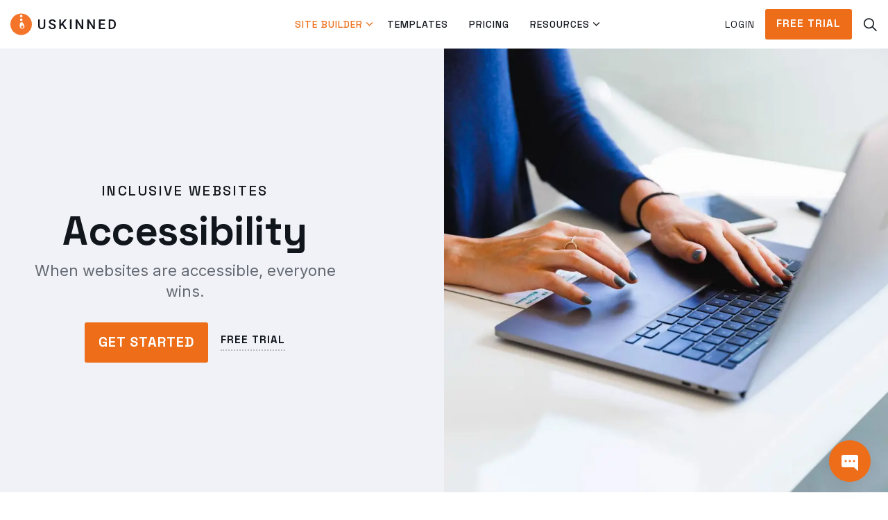

--- FILE ---
content_type: text/html; charset=utf-8
request_url: https://uskinned.net/accessibility/
body_size: 24202
content:
<!DOCTYPE html>
<html dir="ltr" lang="en" class="no-js usn">
<head>
            <!-- Google Analytics -->
        <link rel="dns-prefetch" href="//www.google-analytics.com">
        <!-- Google Tag Manager -->
        <link rel="dns-prefetch" href="//www.googletagmanager.com">

    <!-- Preconnect Google services -->
<link rel="preconnect" href="https://www.google.com">
<link rel="preconnect" href="https://fonts.googleapis.com">
<link rel="preconnect" href="https://fonts.gstatic.com">
<link rel="preconnect" href="https://www.gstatic.com">
<link rel="preconnect" href="https://www.googletagmanager.com">
<link rel="preconnect" href="https://www.google-analytics.com">
<!-- CDN -->
<link rel="preconnect" href="https://5a6c430d1794-cdn-site-media.azureedge.net">

    <meta charset="utf-8">
    <meta name="viewport" content="width=device-width, initial-scale=1, shrink-to-fit=no, maximum-scale=2">
        <link rel="canonical" href="https://uskinned.net/accessibility/" />
    <title>Build accessible Umbraco websites with uSkinned</title>
    <meta name="description" content="Compliance with web accessibility standards is built-in to uSkinned Site Builder for Umbraco. Launching an accessible, inclusive website has never been easier.">
    <meta name="twitter:card" content="summary_large_image" />
        <meta name="twitter:site" content="@uSkinned" />
    <meta property="og:type" content="website">
    <meta property="og:title" content="Build accessible Umbraco websites with uSkinned" />
    <meta property="og:image" content="https://eurn-cdn-endpoint-17-42-hmgffpg8c4ayewa9.z02.azurefd.net/fe62f6973811/media/0crbvo3w/accessibility-og.jpg" />
    <meta property="og:url" content="https://uskinned.net/accessibility/" />
    <meta property="og:description" content="Compliance with web accessibility standards is built-in to uSkinned Site Builder for Umbraco. Launching an accessible, inclusive website has never been easier." />
    <meta property="og:site_name" content="uSkinned Site Builder for Umbraco CMS" />
    <meta name="robots" content="index,follow">

    
    <link href="/sb/sitebuilder-ltr-css-bundle.css.v00bc82a280fac3343f65ba1fb1efdcbf9f144b68" media="screen" rel="stylesheet" />
<link href="/sb/sitebuilder-css-bundle.css.v00bc82a280fac3343f65ba1fb1efdcbf9f144b68" media="screen" rel="stylesheet" />
<link href="/sb/sitebuilder-css-small-header-01-sm-bundle.css.v00bc82a280fac3343f65ba1fb1efdcbf9f144b68" media="screen and (min-width:0) and (max-width:991px)" rel="stylesheet" />
<link href="/sb/sitebuilder-css-large-header-06-lg-bundle.css.v00bc82a280fac3343f65ba1fb1efdcbf9f144b68" media="screen and (min-width:992px)" rel="stylesheet" />
<link rel="stylesheet" media="screen" href="/uSkinned/css/generated/50f976db-5eba-4c61-9fd7-4ad2e7934238.css?version=639035658825430000" />
<link href="/sb/sitebuilder-css-prnt-bundle.css.v00bc82a280fac3343f65ba1fb1efdcbf9f144b68" media="print" rel="stylesheet" />


            <link rel="icon" type="image/png" href="https://eurn-cdn-endpoint-17-42-hmgffpg8c4ayewa9.z02.azurefd.net/fe62f6973811/media/3hxltb4o/usn-icon.png?width=32&amp;height=32">
        <link rel="apple-touch-icon" sizes="57x57" type="image/png" href="https://eurn-cdn-endpoint-17-42-hmgffpg8c4ayewa9.z02.azurefd.net/fe62f6973811/media/3hxltb4o/usn-icon.png?width=57&amp;height=57">
        <link rel="apple-touch-icon" sizes="60x60" type="image/png" href="https://eurn-cdn-endpoint-17-42-hmgffpg8c4ayewa9.z02.azurefd.net/fe62f6973811/media/3hxltb4o/usn-icon.png?width=60&amp;height=60">
        <link rel="apple-touch-icon" sizes="72x72" type="image/png" href="https://eurn-cdn-endpoint-17-42-hmgffpg8c4ayewa9.z02.azurefd.net/fe62f6973811/media/3hxltb4o/usn-icon.png?width=72&amp;height=72">
        <link rel="apple-touch-icon" sizes="76x76" type="image/png" href="https://eurn-cdn-endpoint-17-42-hmgffpg8c4ayewa9.z02.azurefd.net/fe62f6973811/media/3hxltb4o/usn-icon.png?width=76&amp;height=76">
        <link rel="apple-touch-icon" sizes="114x114" type="image/png" href="https://eurn-cdn-endpoint-17-42-hmgffpg8c4ayewa9.z02.azurefd.net/fe62f6973811/media/3hxltb4o/usn-icon.png?width=114&amp;height=114">
        <link rel="apple-touch-icon" sizes="120x120" type="image/png" href="https://eurn-cdn-endpoint-17-42-hmgffpg8c4ayewa9.z02.azurefd.net/fe62f6973811/media/3hxltb4o/usn-icon.png?width=120&amp;height=120">
        <link rel="apple-touch-icon" sizes="144x144" type="image/png" href="https://eurn-cdn-endpoint-17-42-hmgffpg8c4ayewa9.z02.azurefd.net/fe62f6973811/media/3hxltb4o/usn-icon.png?width=144&amp;height=144">
        <link rel="apple-touch-icon" sizes="152x152" type="image/png" href="https://eurn-cdn-endpoint-17-42-hmgffpg8c4ayewa9.z02.azurefd.net/fe62f6973811/media/3hxltb4o/usn-icon.png?width=152&amp;height=152">
        <link rel="apple-touch-icon" sizes="180x180" type="image/png" href="https://eurn-cdn-endpoint-17-42-hmgffpg8c4ayewa9.z02.azurefd.net/fe62f6973811/media/3hxltb4o/usn-icon.png?width=180&amp;height=180">
        <link rel="icon" sizes="16x16" type="image/png" href="https://eurn-cdn-endpoint-17-42-hmgffpg8c4ayewa9.z02.azurefd.net/fe62f6973811/media/3hxltb4o/usn-icon.png?width=16&amp;height=16">
        <link rel="icon" sizes="32x32" type="image/png" href="https://eurn-cdn-endpoint-17-42-hmgffpg8c4ayewa9.z02.azurefd.net/fe62f6973811/media/3hxltb4o/usn-icon.png?width=32&amp;height=32">
        <link rel="icon" sizes="96x96" type="image/png" href="https://eurn-cdn-endpoint-17-42-hmgffpg8c4ayewa9.z02.azurefd.net/fe62f6973811/media/3hxltb4o/usn-icon.png?width=96&amp;height=96">
        <link rel="icon" sizes="192x192" type="image/png" href="https://eurn-cdn-endpoint-17-42-hmgffpg8c4ayewa9.z02.azurefd.net/fe62f6973811/media/3hxltb4o/usn-icon.png?width=192&amp;height=192">
        <meta name="msapplication-square70x70logo" content="https://eurn-cdn-endpoint-17-42-hmgffpg8c4ayewa9.z02.azurefd.net/fe62f6973811/media/3hxltb4o/usn-icon.png?width=70&height=70" />
        <meta name="msapplication-square150x150logo" content="https://eurn-cdn-endpoint-17-42-hmgffpg8c4ayewa9.z02.azurefd.net/fe62f6973811/media/3hxltb4o/usn-icon.png?width=150&height=150" />
        <meta name="msapplication-wide310x150logo" content="https://eurn-cdn-endpoint-17-42-hmgffpg8c4ayewa9.z02.azurefd.net/fe62f6973811/media/3hxltb4o/usn-icon.png?width=310&height=150" />
        <meta name="msapplication-square310x310logo" content="https://eurn-cdn-endpoint-17-42-hmgffpg8c4ayewa9.z02.azurefd.net/fe62f6973811/media/3hxltb4o/usn-icon.png?width=310&height=310" />

    
            <script async defer src="https://www.google.com/recaptcha/api.js?render=6LdhxyIeAAAAAPU2mj_HiklyvgTaFtCkm3eS23vs"></script>
<!-- 
<script>
  !function(e,t){if(!e.groove){var i=function(e,t){return Array.prototype.slice.call(e,t)},a={widget:null,loadedWidgets:{},classes:{Shim:null,Embeddable:function(){this._beforeLoadCallQueue=[],this.shim=null,this.finalized=!1;var e=function(e){var t=i(arguments,1);if(this.finalized){if(!this[e])throw new TypeError(e+"() is not a valid widget method");this[e].apply(this,t)}else this._beforeLoadCallQueue.push([e,t])};this.initializeShim=function(){a.classes.Shim&&(this.shim=new a.classes.Shim(this))},this.exec=e,this.init=function(){e.apply(this,["init"].concat(i(arguments,0))),this.initializeShim()},this.onShimScriptLoad=this.initializeShim.bind(this),this.onload=void 0}},scriptLoader:{callbacks:{},states:{},load:function(e,i){if("pending"!==this.states[e]){this.states[e]="pending";var a=t.createElement("script");a.id=e,a.type="text/javascript",a.async=!0,a.src=i;var s=this;a.addEventListener("load",(function(){s.states[e]="completed",(s.callbacks[e]||[]).forEach((function(e){e()}))}),!1);var n=t.getElementsByTagName("script")[0];n.parentNode.insertBefore(a,n)}},addListener:function(e,t){"completed"!==this.states[e]?(this.callbacks[e]||(this.callbacks[e]=[]),this.callbacks[e].push(t)):t()}},createEmbeddable:function(){var t=new a.classes.Embeddable;return e.Proxy?new Proxy(t,{get:function(e,t){return e instanceof a.classes.Embeddable?Object.prototype.hasOwnProperty.call(e,t)||"onload"===t?e[t]:function(){e.exec.apply(e,[t].concat(i(arguments,0)))}:e[t]}}):t},createWidget:function(){var e=a.createEmbeddable();return a.scriptLoader.load("groove-script","https://c1a4f52e-d425-4e35-a2ca-262ef0e806bb.widget.cluster.groovehq.com/api/loader"),a.scriptLoader.addListener("groove-iframe-shim-loader",e.onShimScriptLoad),e}};e.groove=a}}(window,document);
  window.groove.widget = window.groove.createWidget();
  window.groove.widget.init('c1a4f52e-d425-4e35-a2ca-262ef0e806bb', {});
</script>
 -->

<script type="application/ld+json">
{
  "@context": "https://schema.org",
  "@graph": [
    {
      "@type": "Organization",
      "@id": "https://uskinned.net/#organization",
      "name": "uSkinned",
      "url": "https://uskinned.net/",
      "logo": "https://eurn-cdn-endpoint-17-42-hmgffpg8c4ayewa9.z02.azurefd.net/fe62f6973811/media/qfcm3ajh/usn-logo_dark-text.svg",
      "sameAs": [
        "https://www.g2.com/products/uskinned-site-builder/reviews"
      ]
    },
    {
      "@type": "WebSite",
      "@id": "https://uskinned.net/#website",
      "url": "https://uskinned.net/",
      "name": "uSkinned",
      "publisher": {
        "@id": "https://uskinned.net/#organization"
      }
    },
    {
      "@type": "SoftwareApplication",
      "@id": "https://uskinned.net/#softwareapplication",
      "name": "uSkinned Site Builder",
      "applicationCategory": "BusinessApplication",
      "applicationSubCategory": "Website Builder",
      "operatingSystem": "Web",
      "url": "https://uskinned.net/",
      "mainEntityOfPage": {
        "@type": "WebPage",
        "@id": "https://uskinned.net/pricing/"
      },
      "isAccessibleForFree": true,
      "publisher": {
        "@id": "https://uskinned.net/#organization"
      },
      "aggregateRating": {
        "@type": "AggregateRating",
        "ratingValue": 4.9,
        "bestRating": 5,
        "worstRating": 1,
        "ratingCount": 48
      },
      "offers": [
        {
          "@type": "Offer",
          "@id": "https://uskinned.net/pricing/#hosted-gbp",
          "name": "Hosted (GBP)",
          "url": "https://uskinned.net/pricing/",
          "price": 30,
          "priceCurrency": "GBP",
          "availability": "https://schema.org/InStock",
          "eligibleRegion": { "@type": "Country", "name": "GB" },
          "priceSpecification": {
            "@type": "UnitPriceSpecification",
            "price": 30,
            "priceCurrency": "GBP",
            "unitText": "MONTH"
          }
        },
        {
          "@type": "Offer",
          "@id": "https://uskinned.net/pricing/#hosted-usd",
          "name": "Hosted (USD)",
          "url": "https://uskinned.net/pricing/",
          "price": 40,
          "priceCurrency": "USD",
          "availability": "https://schema.org/InStock",
          "eligibleRegion": { "@type": "Country", "name": "US" },
          "priceSpecification": {
            "@type": "UnitPriceSpecification",
            "price": 40,
            "priceCurrency": "USD",
            "unitText": "MONTH"
          }
        },
        {
          "@type": "Offer",
          "@id": "https://uskinned.net/pricing/#hosted-eur",
          "name": "Hosted (EUR)",
          "url": "https://uskinned.net/pricing/",
          "price": 36,
          "priceCurrency": "EUR",
          "availability": "https://schema.org/InStock",
          "eligibleRegion": { "@type": "Place", "name": "European Union" },
          "priceSpecification": {
            "@type": "UnitPriceSpecification",
            "price": 36,
            "priceCurrency": "EUR",
            "unitText": "MONTH"
          }
        },
        {
          "@type": "Offer",
          "@id": "https://uskinned.net/pricing/#self-hosted-gbp",
          "name": "Self-Hosted (GBP)",
          "url": "https://uskinned.net/pricing/",
          "price": 285,
          "priceCurrency": "GBP",
          "availability": "https://schema.org/InStock",
          "eligibleRegion": { "@type": "Country", "name": "GB" },
          "priceSpecification": {
            "@type": "UnitPriceSpecification",
            "price": 285,
            "priceCurrency": "GBP",
            "unitText": "WEBSITE"
          }
        },
        {
          "@type": "Offer",
          "@id": "https://uskinned.net/pricing/#self-hosted-usd",
          "name": "Self-Hosted (USD)",
          "url": "https://uskinned.net/pricing/",
          "price": 399,
          "priceCurrency": "USD",
          "availability": "https://schema.org/InStock",
          "eligibleRegion": { "@type": "Country", "name": "US" },
          "priceSpecification": {
            "@type": "UnitPriceSpecification",
            "price": 399,
            "priceCurrency": "USD",
            "unitText": "WEBSITE"
          }
        },
        {
          "@type": "Offer",
          "@id": "https://uskinned.net/pricing/#self-hosted-eur",
          "name": "Self-Hosted (EUR)",
          "url": "https://uskinned.net/pricing/",
          "price": 349,
          "priceCurrency": "EUR",
          "availability": "https://schema.org/InStock",
          "eligibleRegion": { "@type": "Place", "name": "European Union" },
          "priceSpecification": {
            "@type": "UnitPriceSpecification",
            "price": 349,
            "priceCurrency": "EUR",
            "unitText": "WEBSITE"
          }
        }
      ]
    }
  ]
}
</script>




        <!-- Global site tag (gtag.js) - Google Analytics -->
        <script async src="https://www.googletagmanager.com/gtag/js?id=G-DKE5TQ30VC"></script>
        <script>
        window.dataLayer = window.dataLayer || [];
        function gtag() { dataLayer.push(arguments); }
        gtag('js', new Date());
        gtag('config', 'G-DKE5TQ30VC');
        </script>
        <!-- Google Tag Manager -->
        <script>
        (function(w,d,s,l,i){w[l]=w[l]||[];w[l].push({'gtm.start':
        new Date().getTime(),event:'gtm.js'});var f=d.getElementsByTagName(s)[0],
        j=d.createElement(s),dl=l!='dataLayer'?'&l='+l:'';j.async=true;j.src=
        'https://www.googletagmanager.com/gtm.js?id='+i+dl;f.parentNode.insertBefore(j,f);
        })(window,document,'script','dataLayer','AW-1006113134');</script>
        <!-- End Google Tag Manager -->

    
</head>
<body 
    
 class="body-bg body-bg-solid header-06-lg header-01-sm show_header-on-scroll-lg show_header-on-scroll-sm directional-icons-chevron   full-page                   no-zoom_hover  blur-up-lazy-loading"

>
    
            <!-- Google Tag Manager (noscript) -->
        <noscript>
            <iframe src="https://www.googletagmanager.com/ns.html?id=AW-1006113134"
                    height="0" width="0" style="display:none;visibility:hidden"></iframe>
        </noscript>
        <!-- End Google Tag Manager (noscript) -->



    <!-- Skip links -->
    <a class="skip-to-content" id="skip-to-content-link" href="#site-content">Skip to main content</a>
    <a class="skip-to-content" id="skip-to-footer-link" href="#site-footer">Skip to footer</a>
    <!--// Skip links -->

    <!-- Site -->
    <div id="site">

        <!-- Header -->
            <header id="site-header" class="header-bg header-bg-solid" tabindex="-1">


        <div class="container">

            <div class="row">

                    <div id="logo" >
        <a href="/" title="uSkinned Site Builder for Umbraco CMS">
                    <img src="https://eurn-cdn-endpoint-17-42-hmgffpg8c4ayewa9.z02.azurefd.net/fe62f6973811/media/qfcm3ajh/usn-logo_dark-text.svg" alt="uSkinned logo.">
            <span>uSkinned Site Builder for Umbraco CMS</span>
        </a>
    </div>



                    <!-- Expand -->
                    <button id="burgerNavStyle" class="expand-header expand-3-bars expand-uneven-lines expand-active-cross" type="button" aria-expanded="false" aria-label="Expand header">
                        <span>Menu</span>
                    </button>
                    <!--// Expand -->

                <!-- Main navigation -->
                        <nav aria-label="Main" class="main nav-dropdown navigation-dropdown-bg navigation-dropdown-bg-solid">
            <ul >
                        <li  class="has-child active">
                            <span>
                                <a href="/tour/"   >Site Builder</a>
                            </span>

                                <button class="expand-subpages" type="button" aria-expanded="false" aria-label="Expand sub pages Site Builder">
                                    <span aria-hidden="true">Expand sub pages Site Builder</span>
                                </button>
            <ul  class="multi-col">
                        <li  class="no-child ">
                            <span>
                                <a href="/visual-designer/"   >Visual Designer</a>
                            </span>

                        </li>
                        <li  class="no-child ">
                            <span>
                                <a href="/content-editor/"   >Visual Editor</a>
                            </span>

                        </li>
                        <li  class="no-child ">
                            <span>
                                <a href="/hosting/"   >Hosting</a>
                            </span>

                        </li>
                        <li  class="no-child ">
                            <span>
                                <a href="/ecommerce/"   >eCommerce</a>
                            </span>

                        </li>
                        <li  class="no-child ">
                            <span>
                                <a href="/interactive-listing/"   >Interactive Listing</a>
                            </span>

                        </li>
                        <li  class="no-child ">
                            <span>
                                <a href="/starter-kits/"   >Starter Kits</a>
                            </span>

                        </li>
                        <li  class="no-child ">
                            <span>
                                <a href="/memberships/"   >Memberships</a>
                            </span>

                        </li>
                        <li  class="no-child ">
                            <span>
                                <a href="/integrations/"   >Integrations</a>
                            </span>

                        </li>
                        <li  class="no-child ">
                            <span>
                                <a href="/seo/"   >SEO</a>
                            </span>

                        </li>
                        <li  class="no-child ">
                            <span>
                                <a href="/blog-engine/"   >Blog engine</a>
                            </span>

                        </li>
                        <li  class="no-child active">
                            <span>
                                <a href="/accessibility/"   >Accessibility</a>
                            </span>

                        </li>
                        <li  class="no-child ">
                            <span>
                                <a href="/extend/"   >Extend</a>
                            </span>

                        </li>
                        <li  class="no-child ">
                            <span>
                                <a href="/feature-index/"   >All features</a>
                            </span>

                        </li>
            </ul>
                        </li>
                        <li  class="no-child ">
                            <span>
                                <a href="/themes/"   >Templates</a>
                            </span>

                        </li>
                        <li  class="no-child ">
                            <span>
                                <a href="/pricing/"   >Pricing</a>
                            </span>

                        </li>
                        <li  class="has-child ">
                            <span>
                                <a href="/resources/"   >Resources</a>
                            </span>

                                <button class="expand-subpages" type="button" aria-expanded="false" aria-label="Expand sub pages Resources">
                                    <span aria-hidden="true">Expand sub pages Resources</span>
                                </button>
            <ul  class="multi-col">
                        <li  class="no-child ">
                            <span>
                                <a href="/quick-install/"   >Install</a>
                            </span>

                        </li>
                        <li  class="no-child ">
                            <span>
                                <a href="/support/"   >Guides</a>
                            </span>

                        </li>
                        <li  class="no-child ">
                            <span>
                                <a href="/blog/"   >Blog</a>
                            </span>

                        </li>
                        <li  class="no-child ">
                            <span>
                                <a href="/showcase/"   >Showcase</a>
                            </span>

                        </li>
                        <li  class="no-child ">
                            <span>
                                <a href="/case-studies/"   >Case Studies</a>
                            </span>

                        </li>
                        <li  class="no-child ">
                            <span>
                                <a href="/experts/"   >Experts</a>
                            </span>

                        </li>
                        <li  class="no-child ">
                            <span>
                                <a href="/changelog/"   >Changelog</a>
                            </span>

                        </li>
            </ul>
                        </li>
            </ul>
        </nav>



                <!--// Main navigation -->
                <!-- Secondary navigation -->
                        <nav aria-label="Secondary" class="secondary nav-dropdown navigation-dropdown-bg navigation-dropdown-bg-solid">
            <ul>
                            <li><span><a href="https://portal.uskinned.net/"   >Login</a></span></li>

            </ul>
        </nav>

                <!--// Secondary navigation -->
                <!-- CTA Links -->
                        <nav aria-label="Call to actions" class="cta-links">
                    <a class="btn boxed-btn btn-md base-btn-bg base-btn-bg-solid base-btn-bg-hover-solid base-btn-text base-btn-borders" href="https://portal.uskinned.net/trial/"   >
                        <span></span>
                        Free Trial
                    </a>
        </nav>

                <!--// CTA Links -->
                <!-- Site search -->
                    <div class="form site-search-form site-search" aria-label="Site search">
            <form role="search" action="/search/" method="get" name="searchForm">
                <fieldset>
                    <div class="form-group">
                        <input type="text" class="form-control" name="search_field" aria-label="Search the site" placeholder="Search the site" value="" maxlength="256">
                    </div>
                    <button type="submit" role="button" aria-label="Search" class="btn base-btn-bg base-btn-bg-solid base-btn-bg-hover-solid base-btn-text base-btn-borders btn-search">
                        <span></span>
                        <i aria-hidden="true" class="icon usn_ion-ios-search"></i>
                    </button>
                </fieldset>
            </form>
            <button class="expand-search" data-bs-toggle="collapse" type="button" aria-expanded="false" aria-label="Expand site search">
                <em>Expand Search</em>
                <i aria-hidden="true" class="icon usn_ion-ios-search search-icon"></i>
                <i aria-hidden="true" class="icon usn_ion-md-close close-icon"></i>
            </button>
        </div>

                <!--// Site search -->

            </div>

        </div>
    </header>


        <!--// Header -->
        <!-- Content -->
        <main id="site-content" tabindex="-1">

            
            








    <section class="content component usn_cmp_splitcomponent c5-bg c5-bg-solid p-0 button-simple-links " >  

        <div class="component-inner">
                    <div class="container-fluid">


                    <div class="component-main row justify-content-between align-items-center">

                    <div class="item item_block usn_cmp_text align-self-center col-xl-5 col-md-6 order-md-1 order-1 col-12 os-animation  " data-os-animation="fadeInDown" data-os-animation-delay="0s" data-os-animation-duration="1.4s" >
                        

                            <div class="info text-center">

                <p class="secondary-heading lg c5-secondary-heading os-animation"  data-os-animation="fadeInDown" data-os-animation-delay="0s" data-os-animation-duration="1.4s" >Inclusive websites</p>
<h1 class="heading  c5-heading os-animation"  data-os-animation="fadeInDown" data-os-animation-delay="0s" data-os-animation-duration="1.4s" >Accessibility</h1>

        <div class="text c5-text os-animation" data-os-animation="fadeInDown" data-os-animation-delay="0s">
            <p><span class="intro">When websites are accessible, everyone wins.</span></p>
        </div>

            <p class="link os-animation" data-os-animation="fadeInDown" data-os-animation-delay="0s" data-os-animation-duration="1.4s">
                        <a class="btn boxed-btn btn-lg base-btn-bg base-btn-bg-solid base-btn-bg-hover-solid base-btn-text base-btn-borders" href="/pricing/"   >
                            <span></span>
                            Get started
                        </a>
                        <a class="btn boxed-btn btn-md base-btn-bg base-btn-bg-solid base-btn-bg-hover-solid base-btn-text base-btn-borders" href="https://portal.uskinned.net/trial"   >
                            <span></span>
                            Free trial
                        </a>
            </p>

    </div>

                        

                    </div>

                    <div class="item item_block usn_cmp_gallery align-self-start col-xl-6 col-md-6 order-md-2 order-2 col-12 os-animation has-box-shadows " data-os-animation="fadeIn" data-os-animation-delay="0s" data-os-animation-duration="1.4s" >
                        

                                <div class="component-main row  listing listing_no-spacing listing_basic-grid listing_gallery" >

                        <div class="item  items-1 col-12 os-animation " data-os-animation="fadeIn" data-os-animation-delay="0s" data-os-animation-duration="1.4s">
                        
                            
                                <div class="image  image-opacity-100 image_hover-opacity-40 " >

                                                <picture>
                <source type="image/webp" data-srcset="https://eurn-cdn-endpoint-17-42-hmgffpg8c4ayewa9.z02.azurefd.net/fe62f6973811/media/o03doido/accessiblewebsites.jpg?width=800&amp;height=800&amp;v=1d90334ad1927f0&format=webp&quality=75 1x, https://eurn-cdn-endpoint-17-42-hmgffpg8c4ayewa9.z02.azurefd.net/fe62f6973811/media/o03doido/accessiblewebsites.jpg?width=1600&amp;height=1600&amp;v=1d90334ad1927f0&format=webp&quality=75 2x" width="800" height="800">
                <img class="lazyload " src="https://eurn-cdn-endpoint-17-42-hmgffpg8c4ayewa9.z02.azurefd.net/fe62f6973811/media/o03doido/accessiblewebsites.jpg?width=160&amp;height=160&amp;v=1d90334ad1927f0&format=webp&quality=75" data-srcset="https://eurn-cdn-endpoint-17-42-hmgffpg8c4ayewa9.z02.azurefd.net/fe62f6973811/media/o03doido/accessiblewebsites.jpg?width=800&amp;height=800&amp;v=1d90334ad1927f0&format=webp&quality=75 1x, https://eurn-cdn-endpoint-17-42-hmgffpg8c4ayewa9.z02.azurefd.net/fe62f6973811/media/o03doido/accessiblewebsites.jpg?width=1600&amp;height=1600&amp;v=1d90334ad1927f0&format=webp&quality=75 2x" width="800" height="800" alt="">
            </picture>


                                </div>

                        </div>

        </div>



                        

                    </div>

        </div>



                    </div>
        </div>
    </section>
    <section class="content component usn_cmp_pods base-bg base-bg-solid  has-shapes icon-images " >  

        <div class="component-inner">
                    <div class="container">

        <!-- Introduction -->
        <div class="component-introduction row justify-content-start text-left " data-os-animation="fadeIn" data-os-animation-delay="0s" data-os-animation-duration="1.2s">
            <div class="info col">

                <h2 class="heading  base-heading " >The accessible Site Builder for Umbraco</h2>

                    <div class="text base-text">
                        <p>More than 15% of the global population lives with a disability, providing users with an inclusive and equal-opportunity website is a must.<br><br></p>
                    </div>
            </div>
        </div>
        <!--// Introduction -->


                    <div class="component-main row listing  listing_basic-grid listing-pods slides" data-slick='{"dots": false ,"arrows": true ,"slidesToShow": 3, "responsive": [{"breakpoint": 768,"settings": {"slidesToShow": 2}},{"breakpoint": 575,"settings": {"slidesToShow": 1}}],"fade": false }'>
    <div class="item item_has-bg  items-3 item_text-below usn_pod_textimage text-left  os-animation" data-os-animation="fadeInUp" data-os-animation-delay="0s" data-os-animation-duration="1.5s" >
            <div class="inner c5-bg c5-bg-solid  ">
                    <div class="image    image-opacity-100 image_hover-opacity-40" >
                                    <img class="lazyload" src="https://eurn-cdn-endpoint-17-42-hmgffpg8c4ayewa9.z02.azurefd.net/fe62f6973811/media/i0pf41ii/noun-universal-access-4258561.svg" alt="">

                    </div>
                    <div class="info ">

                        <p class="heading sm c5-heading " >WCAG 2.2 AA compliant</p>

                            <div class="text c5-text">
                                <p>Essential for any site but in particular public-sector and governmental websites. In most areas, Site Builder is compliant with proposals for WCAG 3.0.</p>
                            </div>

                    </div>
            </div>
    </div>
    <div class="item item_has-bg  items-3 item_text-below usn_pod_textimage text-left  os-animation" data-os-animation="fadeInUp" data-os-animation-delay="0s" data-os-animation-duration="1.5s" >
            <div class="inner c5-bg c5-bg-solid  ">
                    <div class="image    image-opacity-100 image_hover-opacity-40" >
                                    <img class="lazyload" src="https://eurn-cdn-endpoint-17-42-hmgffpg8c4ayewa9.z02.azurefd.net/fe62f6973811/media/fimbkaah/noun-typing-3382155.svg" alt="">

                    </div>
                    <div class="info ">

                        <p class="heading sm c5-heading " >Keyboard navgation</p>

                            <div class="text c5-text">
                                <p>Browse an entire site with only a keyboard, including clear focus highlighting, "Skip to content" and "Skip to footer" links.</p>
                            </div>

                    </div>
            </div>
    </div>
    <div class="item item_has-bg  items-3 item_text-below usn_pod_textimage text-left  os-animation" data-os-animation="fadeInUp" data-os-animation-delay="0s" data-os-animation-duration="1.5s" >
            <div class="inner c5-bg c5-bg-solid  ">
                    <div class="image    image-opacity-100 image_hover-opacity-40" >
                                    <img class="lazyload" src="https://eurn-cdn-endpoint-17-42-hmgffpg8c4ayewa9.z02.azurefd.net/fe62f6973811/media/fktmwf5p/noun-trophy-4180001.svg" alt="">

                    </div>
                    <div class="info ">

                        <p class="heading sm c5-heading " >Screen readers</p>

                            <div class="text c5-text">
                                <p>Semantic HTML elements are leveraged to assist screen readers. Easily define aria-labels, site language and heading hierarchy.</p>
                            </div>

                    </div>
            </div>
    </div>

        </div>




                    </div>
        </div>
    </section>
    <section class="content component usn_cmp_splitcomponent c5-bg c5-bg-solid  " >  

        <div class="component-inner">
                    <div class="container">


                    <div class="component-main row justify-content-between align-items-center">

                    <div class="item item_block usn_cmp_pods align-self-start col-xl-8 col-md-7 order-md-1 order-1 col-12 os-animation  " data-os-animation="fadeIn" data-os-animation-delay="0s" data-os-animation-duration="1.5s" >
                        

                                <div class="component-main row listing  listing_basic-grid listing-pods " >
                        <div class="item usn_pod_quote items-1 col-12 " >
                            <div class="inner">
                                    <div class="item-quote text-left os-animation" data-os-animation="fadeInUp" data-os-animation-delay="0s" data-os-animation-duration="1.5s">
        <blockquote>
            <p class="quote c5-heading">Truth is, the Umbraco CMS content editor experience is vastly improved by uSkinned Site Builder.</p>
        </blockquote>
    </div>

                            </div>
                        </div>

        </div>

                        

                    </div>

                    <div class="item item_block usn_cmp_pods align-self-start col-xl-3 col-md-4 order-md-2 order-2 col-12 os-animation  icon-images " data-os-animation="fadeIn" data-os-animation-delay="0s" data-os-animation-duration="1.5s" >
                        

                                <div class="component-main row listing  listing_basic-grid listing-pods " >
    <div class="item   items-1 col-12 item_text-below usn_pod_textimage text-left  os-animation" data-os-animation="fadeIn" data-os-animation-delay="0s" data-os-animation-duration="1.5s" >
            <div class="inner   rounded-circle">
                    <div class="image   rounded-circle image-opacity-100 image_hover-opacity-40" >
                                    <picture>
                <source type="image/webp" data-srcset="https://eurn-cdn-endpoint-17-42-hmgffpg8c4ayewa9.z02.azurefd.net/fe62f6973811/media/txlhb1sp/justin.png?width=800&amp;height=800&amp;v=1d8c909da615490&format=webp&quality=75 1x, https://eurn-cdn-endpoint-17-42-hmgffpg8c4ayewa9.z02.azurefd.net/fe62f6973811/media/txlhb1sp/justin.png?width=1600&amp;height=1600&amp;v=1d8c909da615490&format=webp&quality=75 2x" width="800" height="800">
                <img class="lazyload rounded-circle" src="https://eurn-cdn-endpoint-17-42-hmgffpg8c4ayewa9.z02.azurefd.net/fe62f6973811/media/txlhb1sp/justin.png?width=160&amp;height=160&amp;v=1d8c909da615490&format=webp&quality=75" data-srcset="https://eurn-cdn-endpoint-17-42-hmgffpg8c4ayewa9.z02.azurefd.net/fe62f6973811/media/txlhb1sp/justin.png?width=800&amp;height=800&amp;v=1d8c909da615490&format=webp&quality=75 1x, https://eurn-cdn-endpoint-17-42-hmgffpg8c4ayewa9.z02.azurefd.net/fe62f6973811/media/txlhb1sp/justin.png?width=1600&amp;height=1600&amp;v=1d8c909da615490&format=webp&quality=75 2x" width="800" height="800" alt="">
            </picture>

                    </div>
                    <div class="info ">

                        <p class="heading sm c5-heading " >Justin Byrne</p>

                            <div class="text c5-text">
                                <p>UX Designer<br><a href="/case-studies/webcoda/" title="Webcoda">Webcoda</a></p>
                            </div>

                    </div>
            </div>
    </div>

        </div>

                        

                    </div>

        </div>



                    </div>
        </div>
    </section>
    <section class="content component usn_cmp_text base-bg base-bg-solid pb-0 " >  

        <div class="component-inner">
                    <div class="container">

        <!-- Introduction -->
        <div class="component-introduction row justify-content-start text-left os-animation" data-os-animation="fadeInUp" data-os-animation-delay="0s" data-os-animation-duration="1.5s">
            <div class="info col">

                <h2 class="heading  base-heading " >Key Accessibility features</h2>

                    <div class="text base-text">
                        <p>Here are some of the built-in features you can use to create compliant websites with uSkinned for Umbraco.</p>
                    </div>
            </div>
        </div>
        <!--// Introduction -->


                <div class="info ">

        

        <div class="text base-text os-animation" data-os-animation="fadeInUp" data-os-animation-delay="0s">
            
        </div>


    </div>




                    </div>
        </div>
    </section>
    <section class="content component usn_cmp_splitcomponent base-bg base-bg-solid  " >  

        <div class="component-inner">
                    <div class="container">


                    <div class="component-main row justify-content-between align-items-center">

                    <div class="item item_block usn_cmp_text align-self-start col-xl-4 col-md-5 order-md-1 order-1 col-12 os-animation sticky " data-os-animation="fadeInUp" data-os-animation-delay="0s" data-os-animation-duration="1.5s" >
                        

                            <div class="info text-left">

        <h3 class="heading  base-heading os-animation"  data-os-animation="fadeInUp" data-os-animation-delay="0s" data-os-animation-duration="1.5s" >Heading tags</h3>

        <div class="text base-text os-animation" data-os-animation="fadeInUp" data-os-animation-delay="0s">
            <p>Full control over your Heading hierarchy. Ensure your site helps visitors who use screen readers understand your website.</p>
        </div>


    </div>

                        

                    </div>

                    <div class="item item_block usn_cmp_gallery align-self-start col-xl-7 col-md-6 order-md-2 order-2 col-12 os-animation  " data-os-animation="fadeIn" data-os-animation-delay="0s" data-os-animation-duration="1.5s" >
                        

                                <div class="component-main row  listing  listing_basic-grid listing_gallery" >

                        <div class="item  items-1 col-12 os-animation " data-os-animation="fadeIn" data-os-animation-delay="0s" data-os-animation-duration="1.5s">
                        
                            
                                <div class="image  image-opacity-100 image_hover-opacity-40 " >

                                                <picture>
                <source type="image/webp" data-srcset="https://eurn-cdn-endpoint-17-42-hmgffpg8c4ayewa9.z02.azurefd.net/fe62f6973811/media/odnpliaq/headings.jpg?width=800&amp;height=800&amp;v=1d9032facd00340&format=webp&quality=75 1x, https://eurn-cdn-endpoint-17-42-hmgffpg8c4ayewa9.z02.azurefd.net/fe62f6973811/media/odnpliaq/headings.jpg?width=1600&amp;height=1600&amp;v=1d9032facd00340&format=webp&quality=75 2x" width="800" height="800">
                <img class="lazyload " src="https://eurn-cdn-endpoint-17-42-hmgffpg8c4ayewa9.z02.azurefd.net/fe62f6973811/media/odnpliaq/headings.jpg?width=160&amp;height=160&amp;v=1d9032facd00340&format=webp&quality=75" data-srcset="https://eurn-cdn-endpoint-17-42-hmgffpg8c4ayewa9.z02.azurefd.net/fe62f6973811/media/odnpliaq/headings.jpg?width=800&amp;height=800&amp;v=1d9032facd00340&format=webp&quality=75 1x, https://eurn-cdn-endpoint-17-42-hmgffpg8c4ayewa9.z02.azurefd.net/fe62f6973811/media/odnpliaq/headings.jpg?width=1600&amp;height=1600&amp;v=1d9032facd00340&format=webp&quality=75 2x" width="800" height="800" alt="">
            </picture>


                                </div>

                        </div>

        </div>



                        

                    </div>

        </div>



                    </div>
        </div>
    </section>
    <section class="content component usn_cmp_splitcomponent base-bg base-bg-solid  " >  

        <div class="component-inner">
                    <div class="container">


                    <div class="component-main row justify-content-between align-items-center">

                    <div class="item item_block usn_cmp_text align-self-start col-xl-4 col-md-5 order-md-1 order-1 col-12 os-animation sticky " data-os-animation="fadeInUp" data-os-animation-delay="0s" data-os-animation-duration="1.5s" >
                        

                            <div class="info text-left">

        <h3 class="heading  base-heading os-animation"  data-os-animation="fadeInUp" data-os-animation-delay="0s" data-os-animation-duration="1.5s" >Focus highlighting</h3>

        <div class="text base-text os-animation" data-os-animation="fadeInUp" data-os-animation-delay="0s">
            <p>All interactive elements can be accessed via the keyboard and are supported by visual focus highlighting. In addition, "Skip to content", "Skip to footer" and "Back to top" links are easily accessible via the keyboard ensuring users with disabilities are never stuck.</p>
        </div>


    </div>

                        

                    </div>

                    <div class="item item_block usn_cmp_gallery align-self-start col-xl-7 col-md-6 order-md-2 order-2 col-12 os-animation  " data-os-animation="fadeIn" data-os-animation-delay="0s" data-os-animation-duration="1.5s" >
                        

                                <div class="component-main row  listing  listing_basic-grid listing_gallery" >

                        <div class="item  items-1 col-12 os-animation " data-os-animation="fadeIn" data-os-animation-delay="0s" data-os-animation-duration="1.5s">
                        
                            
                                <div class="image  image-opacity-100 image_hover-opacity-40 " >

                                                <picture>
                <source type="image/webp" data-srcset="https://eurn-cdn-endpoint-17-42-hmgffpg8c4ayewa9.z02.azurefd.net/fe62f6973811/media/13mjbxpt/focushighlighting.jpg?width=800&amp;height=800&amp;v=1d9032facf8c0f0&format=webp&quality=75 1x, https://eurn-cdn-endpoint-17-42-hmgffpg8c4ayewa9.z02.azurefd.net/fe62f6973811/media/13mjbxpt/focushighlighting.jpg?width=1600&amp;height=1600&amp;v=1d9032facf8c0f0&format=webp&quality=75 2x" width="800" height="800">
                <img class="lazyload " src="https://eurn-cdn-endpoint-17-42-hmgffpg8c4ayewa9.z02.azurefd.net/fe62f6973811/media/13mjbxpt/focushighlighting.jpg?width=160&amp;height=160&amp;v=1d9032facf8c0f0&format=webp&quality=75" data-srcset="https://eurn-cdn-endpoint-17-42-hmgffpg8c4ayewa9.z02.azurefd.net/fe62f6973811/media/13mjbxpt/focushighlighting.jpg?width=800&amp;height=800&amp;v=1d9032facf8c0f0&format=webp&quality=75 1x, https://eurn-cdn-endpoint-17-42-hmgffpg8c4ayewa9.z02.azurefd.net/fe62f6973811/media/13mjbxpt/focushighlighting.jpg?width=1600&amp;height=1600&amp;v=1d9032facf8c0f0&format=webp&quality=75 2x" width="800" height="800" alt="">
            </picture>


                                </div>

                        </div>

        </div>



                        

                    </div>

        </div>



                    </div>
        </div>
    </section>
    <section class="content component usn_cmp_splitcomponent c5-bg c5-bg-solid  " >  

        <div class="component-inner">
                    <div class="container">


                    <div class="component-main row justify-content-between align-items-center">

                    <div class="item item_block usn_cmp_pods align-self-start col-xl-8 col-md-7 order-md-1 order-1 col-12 os-animation  " data-os-animation="fadeIn" data-os-animation-delay="0s" data-os-animation-duration="1.5s" >
                        

                                <div class="component-main row listing  listing_basic-grid listing-pods " >
                        <div class="item usn_pod_quote items-1 col-12 " >
                            <div class="inner">
                                    <div class="item-quote text-left os-animation" data-os-animation="fadeInUp" data-os-animation-delay="0s" data-os-animation-duration="1.5s">
        <blockquote>
            <p class="quote c5-heading">I love uSkinned. Our content creators love uSkinned and most importantly, our customers love uSkinned.</p>
        </blockquote>
    </div>

                            </div>
                        </div>

        </div>

                        

                    </div>

                    <div class="item item_block usn_cmp_pods align-self-start col-xl-3 col-md-4 order-md-2 order-2 col-12 os-animation  icon-images " data-os-animation="fadeIn" data-os-animation-delay="0s" data-os-animation-duration="1.5s" >
                        

                                <div class="component-main row listing  listing_basic-grid listing-pods " >
    <div class="item   items-1 col-12 item_text-below usn_pod_textimage text-left  os-animation" data-os-animation="fadeIn" data-os-animation-delay="0s" data-os-animation-duration="1.5s" >
            <div class="inner   rounded-circle">
                    <div class="image   rounded-circle image-opacity-100 image_hover-opacity-40" >
                                    <picture>
                <source type="image/webp" data-srcset="https://eurn-cdn-endpoint-17-42-hmgffpg8c4ayewa9.z02.azurefd.net/fe62f6973811/media/sr5mnuiy/gert.png?cc=0.13562142528637783,0.051073185524631096,0.20446454508128265,0.21954815014488838&amp;width=800&amp;height=800&amp;v=1d8c90a64a63620&format=webp&quality=75 1x, https://eurn-cdn-endpoint-17-42-hmgffpg8c4ayewa9.z02.azurefd.net/fe62f6973811/media/sr5mnuiy/gert.png?cc=0.13562142528637783,0.051073185524631096,0.20446454508128265,0.21954815014488838&amp;width=1600&amp;height=1600&amp;v=1d8c90a64a63620&format=webp&quality=75 2x" width="800" height="800">
                <img class="lazyload rounded-circle" src="https://eurn-cdn-endpoint-17-42-hmgffpg8c4ayewa9.z02.azurefd.net/fe62f6973811/media/sr5mnuiy/gert.png?cc=0.13562142528637783,0.051073185524631096,0.20446454508128265,0.21954815014488838&amp;width=160&amp;height=160&amp;v=1d8c90a64a63620&format=webp&quality=75" data-srcset="https://eurn-cdn-endpoint-17-42-hmgffpg8c4ayewa9.z02.azurefd.net/fe62f6973811/media/sr5mnuiy/gert.png?cc=0.13562142528637783,0.051073185524631096,0.20446454508128265,0.21954815014488838&amp;width=800&amp;height=800&amp;v=1d8c90a64a63620&format=webp&quality=75 1x, https://eurn-cdn-endpoint-17-42-hmgffpg8c4ayewa9.z02.azurefd.net/fe62f6973811/media/sr5mnuiy/gert.png?cc=0.13562142528637783,0.051073185524631096,0.20446454508128265,0.21954815014488838&amp;width=1600&amp;height=1600&amp;v=1d8c90a64a63620&format=webp&quality=75 2x" width="800" height="800" alt="">
            </picture>

                    </div>
                    <div class="info ">

                        <p class="heading sm c5-heading " >Gert de Groot</p>

                            <div class="text c5-text">
                                <p>Owner<br><a href="/case-studies/landstra-de-groot/" title="Landstra De Groot">Landstra De Groot</a></p>
                            </div>

                    </div>
            </div>
    </div>

        </div>

                        

                    </div>

        </div>



                    </div>
        </div>
    </section>
    <section class="content component usn_cmp_splitcomponent base-bg base-bg-solid  " >  

        <div class="component-inner">
                    <div class="container">


                    <div class="component-main row justify-content-between align-items-center">

                    <div class="item item_block usn_cmp_text align-self-start col-xl-4 col-md-5 order-md-1 order-1 col-12 os-animation sticky " data-os-animation="fadeInUp" data-os-animation-delay="0s" data-os-animation-duration="1.5s" >
                        

                            <div class="info text-left">

        <h3 class="heading  base-heading os-animation"  data-os-animation="fadeInUp" data-os-animation-delay="0s" data-os-animation-duration="1.5s" >Image alt tags</h3>

        <div class="text base-text os-animation" data-os-animation="fadeInUp" data-os-animation-delay="0s">
            <p>By ensuring you add image alt text to all images, you can help visitors who use screen readers understand your website and the context of your images.</p>
        </div>


    </div>

                        

                    </div>

                    <div class="item item_block usn_cmp_gallery align-self-start col-xl-7 col-md-6 order-md-2 order-2 col-12 os-animation  " data-os-animation="fadeIn" data-os-animation-delay="0s" data-os-animation-duration="1.5s" >
                        

                                <div class="component-main row  listing  listing_basic-grid listing_gallery" >

                        <div class="item  items-1 col-12 os-animation " data-os-animation="fadeIn" data-os-animation-delay="0s" data-os-animation-duration="1.5s">
                        
                            
                                <div class="image  image-opacity-100 image_hover-opacity-40 " >

                                                <picture>
                <source type="image/webp" data-srcset="https://eurn-cdn-endpoint-17-42-hmgffpg8c4ayewa9.z02.azurefd.net/fe62f6973811/media/xlnktwda/alt-tags.jpg?width=800&amp;height=800&amp;v=1d90023e6500700&format=webp&quality=75 1x, https://eurn-cdn-endpoint-17-42-hmgffpg8c4ayewa9.z02.azurefd.net/fe62f6973811/media/xlnktwda/alt-tags.jpg?width=1600&amp;height=1600&amp;v=1d90023e6500700&format=webp&quality=75 2x" width="800" height="800">
                <img class="lazyload " src="https://eurn-cdn-endpoint-17-42-hmgffpg8c4ayewa9.z02.azurefd.net/fe62f6973811/media/xlnktwda/alt-tags.jpg?width=160&amp;height=160&amp;v=1d90023e6500700&format=webp&quality=75" data-srcset="https://eurn-cdn-endpoint-17-42-hmgffpg8c4ayewa9.z02.azurefd.net/fe62f6973811/media/xlnktwda/alt-tags.jpg?width=800&amp;height=800&amp;v=1d90023e6500700&format=webp&quality=75 1x, https://eurn-cdn-endpoint-17-42-hmgffpg8c4ayewa9.z02.azurefd.net/fe62f6973811/media/xlnktwda/alt-tags.jpg?width=1600&amp;height=1600&amp;v=1d90023e6500700&format=webp&quality=75 2x" width="800" height="800" alt="Image alt tags control with uSkinned for Umbraco.">
            </picture>


                                </div>

                        </div>

        </div>



                        

                    </div>

        </div>



                    </div>
        </div>
    </section>
    <section class="content component usn_cmp_splitcomponent base-bg base-bg-solid  " >  

        <div class="component-inner">
                    <div class="container">


                    <div class="component-main row justify-content-between align-items-center">

                    <div class="item item_block usn_cmp_text align-self-start col-xl-4 col-md-5 order-md-1 order-1 col-12 os-animation sticky " data-os-animation="fadeInUp" data-os-animation-delay="0s" data-os-animation-duration="1.5s" >
                        

                            <div class="info text-left">

        <h3 class="heading  base-heading os-animation"  data-os-animation="fadeInUp" data-os-animation-delay="0s" data-os-animation-duration="1.5s" >Site language definition</h3>

        <div class="text base-text os-animation" data-os-animation="fadeInUp" data-os-animation-delay="0s">
            <p>The website's language definition is set automatically, based on what you’ve set in the Global (or Page) Settings. This ensures screen readers can determine the language of the website and assist users in the correct language.</p>
<p>Control the ability to set the content direction as RTL (right to left) or LTR (left to right) is available globally and on a page level.</p>
        </div>


    </div>

                        

                    </div>

                    <div class="item item_block usn_cmp_gallery align-self-start col-xl-7 col-md-6 order-md-2 order-2 col-12 os-animation  " data-os-animation="fadeIn" data-os-animation-delay="0s" data-os-animation-duration="1.5s" >
                        

                                <div class="component-main row  listing  listing_basic-grid listing_gallery" >

                        <div class="item  items-1 col-12 os-animation " data-os-animation="fadeIn" data-os-animation-delay="0s" data-os-animation-duration="1.5s">
                        
                            
                                <div class="image  image-opacity-100 image_hover-opacity-40 " >

                                                <picture>
                <source type="image/webp" data-srcset="https://eurn-cdn-endpoint-17-42-hmgffpg8c4ayewa9.z02.azurefd.net/fe62f6973811/media/5f3pcagb/site-language.jpg?width=800&amp;height=800&amp;v=1d9032faca9dda0&format=webp&quality=75 1x, https://eurn-cdn-endpoint-17-42-hmgffpg8c4ayewa9.z02.azurefd.net/fe62f6973811/media/5f3pcagb/site-language.jpg?width=1600&amp;height=1600&amp;v=1d9032faca9dda0&format=webp&quality=75 2x" width="800" height="800">
                <img class="lazyload " src="https://eurn-cdn-endpoint-17-42-hmgffpg8c4ayewa9.z02.azurefd.net/fe62f6973811/media/5f3pcagb/site-language.jpg?width=160&amp;height=160&amp;v=1d9032faca9dda0&format=webp&quality=75" data-srcset="https://eurn-cdn-endpoint-17-42-hmgffpg8c4ayewa9.z02.azurefd.net/fe62f6973811/media/5f3pcagb/site-language.jpg?width=800&amp;height=800&amp;v=1d9032faca9dda0&format=webp&quality=75 1x, https://eurn-cdn-endpoint-17-42-hmgffpg8c4ayewa9.z02.azurefd.net/fe62f6973811/media/5f3pcagb/site-language.jpg?width=1600&amp;height=1600&amp;v=1d9032faca9dda0&format=webp&quality=75 2x" width="800" height="800" alt="">
            </picture>


                                </div>

                        </div>

        </div>



                        

                    </div>

        </div>



                    </div>
        </div>
    </section>
    <section class="content component usn_cmp_splitcomponent c5-bg c5-bg-solid  " >  

        <div class="component-inner">
                    <div class="container">


                    <div class="component-main row justify-content-between align-items-center">

                    <div class="item item_block usn_cmp_pods align-self-start col-xl-8 col-md-7 order-md-1 order-1 col-12 os-animation  " data-os-animation="fadeIn" data-os-animation-delay="0s" data-os-animation-duration="1.5s" >
                        

                                <div class="component-main row listing  listing_basic-grid listing-pods " >
                        <div class="item usn_pod_quote items-1 col-12 " >
                            <div class="inner">
                                    <div class="item-quote text-left os-animation" data-os-animation="fadeInUp" data-os-animation-delay="0s" data-os-animation-duration="1.5s">
        <blockquote>
            <p class="quote c5-heading">uSkinned Site Builder is a great no-code / low-code option for anyone who wants to build a secure and reliable website.</p>
        </blockquote>
    </div>

                            </div>
                        </div>

        </div>

                        

                    </div>

                    <div class="item item_block usn_cmp_pods align-self-start col-xl-3 col-md-4 order-md-2 order-2 col-12 os-animation  icon-images " data-os-animation="fadeIn" data-os-animation-delay="0s" data-os-animation-duration="1.5s" >
                        

                                <div class="component-main row listing  listing_basic-grid listing-pods " >
    <div class="item   items-1 col-12 item_text-below usn_pod_textimage text-left  os-animation" data-os-animation="fadeIn" data-os-animation-delay="0s" data-os-animation-duration="1.5s" >
            <div class="inner   rounded-circle">
                    <div class="image   rounded-circle image-opacity-100 image_hover-opacity-40" >
                                    <picture>
                <source type="image/webp" data-srcset="https://eurn-cdn-endpoint-17-42-hmgffpg8c4ayewa9.z02.azurefd.net/fe62f6973811/media/egyboq4i/riaan.jpg?cc=0,0.10148117456814541,0.0000000000000003282483245606,0.16878909570212505&amp;width=800&amp;height=800&amp;v=1d8c90afc4d9b30&format=webp&quality=75 1x, https://eurn-cdn-endpoint-17-42-hmgffpg8c4ayewa9.z02.azurefd.net/fe62f6973811/media/egyboq4i/riaan.jpg?cc=0,0.10148117456814541,0.0000000000000003282483245606,0.16878909570212505&amp;width=1600&amp;height=1600&amp;v=1d8c90afc4d9b30&format=webp&quality=75 2x" width="800" height="800">
                <img class="lazyload rounded-circle" src="https://eurn-cdn-endpoint-17-42-hmgffpg8c4ayewa9.z02.azurefd.net/fe62f6973811/media/egyboq4i/riaan.jpg?cc=0,0.10148117456814541,0.0000000000000003282483245606,0.16878909570212505&amp;width=160&amp;height=160&amp;v=1d8c90afc4d9b30&format=webp&quality=75" data-srcset="https://eurn-cdn-endpoint-17-42-hmgffpg8c4ayewa9.z02.azurefd.net/fe62f6973811/media/egyboq4i/riaan.jpg?cc=0,0.10148117456814541,0.0000000000000003282483245606,0.16878909570212505&amp;width=800&amp;height=800&amp;v=1d8c90afc4d9b30&format=webp&quality=75 1x, https://eurn-cdn-endpoint-17-42-hmgffpg8c4ayewa9.z02.azurefd.net/fe62f6973811/media/egyboq4i/riaan.jpg?cc=0,0.10148117456814541,0.0000000000000003282483245606,0.16878909570212505&amp;width=1600&amp;height=1600&amp;v=1d8c90afc4d9b30&format=webp&quality=75 2x" width="800" height="800" alt="">
            </picture>

                    </div>
                    <div class="info ">

                        <p class="heading sm c5-heading " >Riaan Pietersen</p>

                            <div class="text c5-text">
                                <p>Head of Development<br><a href="/case-studies/koola-digital/" title="League Digital">Koola Digital</a></p>
                            </div>

                    </div>
            </div>
    </div>

        </div>

                        

                    </div>

        </div>



                    </div>
        </div>
    </section>
    <section class="content component usn_cmp_subpagelisting c3-bg c3-bg-solid pb-0 no-zoom_hover" >  

        <div class="component-inner">
                    <div class="container">

        <!-- Introduction -->
        <div class="component-introduction row justify-content-start text-left " data-os-animation="fadeIn" data-os-animation-delay="0s" data-os-animation-duration="1.2s">
            <div class="info col">

                        <p class="secondary-heading c3-secondary-heading " >Made with uSkinned</p>
<h3 class="heading  c3-heading " >Your website is in good company</h3>

                    <div class="text c3-text">
                        <p>uSkinned Site Builder powers <a href="/showcase/" title="Showcase">thousands of websites</a> and online stores across a variety of regions and industries.</p>
                    </div>
            </div>
        </div>
        <!--// Introduction -->


                        <div class="repeatable-content tab-content">

                    <div id="nav_5d343490-7aa7-4f24-a005-9a92e360013a_0" role="tabpanel" aria-labelledby="nav_tab_5d343490-7aa7-4f24-a005-9a92e360013a_0" class="tab-pane show active">

                        <div class="component-main row slides listing  listing_basic-grid" data-slick='{"dots": false ,"arrows": true ,"slidesToShow": 3, "responsive": [{"breakpoint": 768,"settings": {"slidesToShow": 2}},{"breakpoint": 575,"settings": {"slidesToShow": 1}}],"fade": false }'>
                                        <div class="item item_has-bg items-3 item_text-below text-center " data-os-animation="fadeIn" data-os-animation-delay="0s" data-os-animation-duration="1.2s">
                                            <div class="inner base-bg base-bg-solid  ">
                                                <a href="/showcase/infrastructure-nsw/">
                                                        <div class="image    image-opacity-100 image_hover-opacity-40" >
                                                                        <picture>
                <source type="image/webp" data-srcset="https://eurn-cdn-endpoint-17-42-hmgffpg8c4ayewa9.z02.azurefd.net/fe62f6973811/media/ebviw255/wwwinfrastructurenswgovau.png?width=800&amp;height=450&amp;v=1dbb8fc146e3d80&format=webp&quality=75 1x, https://eurn-cdn-endpoint-17-42-hmgffpg8c4ayewa9.z02.azurefd.net/fe62f6973811/media/ebviw255/wwwinfrastructurenswgovau.png?width=1600&amp;height=900&amp;v=1dbb8fc146e3d80&format=webp&quality=75 2x" width="800" height="450">
                <img class="lazyload " src="https://eurn-cdn-endpoint-17-42-hmgffpg8c4ayewa9.z02.azurefd.net/fe62f6973811/media/ebviw255/wwwinfrastructurenswgovau.png?width=160&amp;height=90&amp;v=1dbb8fc146e3d80&format=webp&quality=75" data-srcset="https://eurn-cdn-endpoint-17-42-hmgffpg8c4ayewa9.z02.azurefd.net/fe62f6973811/media/ebviw255/wwwinfrastructurenswgovau.png?width=800&amp;height=450&amp;v=1dbb8fc146e3d80&format=webp&quality=75 1x, https://eurn-cdn-endpoint-17-42-hmgffpg8c4ayewa9.z02.azurefd.net/fe62f6973811/media/ebviw255/wwwinfrastructurenswgovau.png?width=1600&amp;height=900&amp;v=1dbb8fc146e3d80&format=webp&quality=75 2x" width="800" height="450" alt="">
            </picture>

                                                        </div>
                                                    <div class="info ">


                                                        <p class="heading sm base-heading">Infrastructure NSW</p>


                                                            <div class="text base-text"><p>by Webcoda</p></div>

                                                    </div>
                                                </a>
                                            </div>
                                        </div>
                                        <div class="item item_has-bg items-3 item_text-below text-center " data-os-animation="fadeIn" data-os-animation-delay="0s" data-os-animation-duration="1.2s">
                                            <div class="inner base-bg base-bg-solid  ">
                                                <a href="/showcase/het-dok/">
                                                        <div class="image    image-opacity-100 image_hover-opacity-40" >
                                                                        <picture>
                <source type="image/webp" data-srcset="https://eurn-cdn-endpoint-17-42-hmgffpg8c4ayewa9.z02.azurefd.net/fe62f6973811/media/ddxhxkxi/dokdelfzijl-nl.png?width=800&amp;height=450&amp;v=1d80ee5734597f0&format=webp&quality=75 1x, https://eurn-cdn-endpoint-17-42-hmgffpg8c4ayewa9.z02.azurefd.net/fe62f6973811/media/ddxhxkxi/dokdelfzijl-nl.png?width=1600&amp;height=900&amp;v=1d80ee5734597f0&format=webp&quality=75 2x" width="800" height="450">
                <img class="lazyload " src="https://eurn-cdn-endpoint-17-42-hmgffpg8c4ayewa9.z02.azurefd.net/fe62f6973811/media/ddxhxkxi/dokdelfzijl-nl.png?width=160&amp;height=90&amp;v=1d80ee5734597f0&format=webp&quality=75" data-srcset="https://eurn-cdn-endpoint-17-42-hmgffpg8c4ayewa9.z02.azurefd.net/fe62f6973811/media/ddxhxkxi/dokdelfzijl-nl.png?width=800&amp;height=450&amp;v=1d80ee5734597f0&format=webp&quality=75 1x, https://eurn-cdn-endpoint-17-42-hmgffpg8c4ayewa9.z02.azurefd.net/fe62f6973811/media/ddxhxkxi/dokdelfzijl-nl.png?width=1600&amp;height=900&amp;v=1d80ee5734597f0&format=webp&quality=75 2x" width="800" height="450" alt="dokdelfzijl.nl built with uSkinned for Umbraco.">
            </picture>

                                                        </div>
                                                    <div class="info ">


                                                        <p class="heading sm base-heading">Het DOK</p>


                                                            <div class="text base-text"><p>by Landstra de Groot</p></div>

                                                    </div>
                                                </a>
                                            </div>
                                        </div>
                                        <div class="item item_has-bg items-3 item_text-below text-center " data-os-animation="fadeIn" data-os-animation-delay="0s" data-os-animation-duration="1.2s">
                                            <div class="inner base-bg base-bg-solid  ">
                                                <a href="/showcase/groene-strijders/">
                                                        <div class="image    image-opacity-100 image_hover-opacity-40" >
                                                                        <picture>
                <source type="image/webp" data-srcset="https://eurn-cdn-endpoint-17-42-hmgffpg8c4ayewa9.z02.azurefd.net/fe62f6973811/media/dnuaq42t/groenestrijders-nl.png?width=800&amp;height=450&amp;v=1dbb8fcb44c4bd0&format=webp&quality=75 1x, https://eurn-cdn-endpoint-17-42-hmgffpg8c4ayewa9.z02.azurefd.net/fe62f6973811/media/dnuaq42t/groenestrijders-nl.png?width=1600&amp;height=900&amp;v=1dbb8fcb44c4bd0&format=webp&quality=75 2x" width="800" height="450">
                <img class="lazyload " src="https://eurn-cdn-endpoint-17-42-hmgffpg8c4ayewa9.z02.azurefd.net/fe62f6973811/media/dnuaq42t/groenestrijders-nl.png?width=160&amp;height=90&amp;v=1dbb8fcb44c4bd0&format=webp&quality=75" data-srcset="https://eurn-cdn-endpoint-17-42-hmgffpg8c4ayewa9.z02.azurefd.net/fe62f6973811/media/dnuaq42t/groenestrijders-nl.png?width=800&amp;height=450&amp;v=1dbb8fcb44c4bd0&format=webp&quality=75 1x, https://eurn-cdn-endpoint-17-42-hmgffpg8c4ayewa9.z02.azurefd.net/fe62f6973811/media/dnuaq42t/groenestrijders-nl.png?width=1600&amp;height=900&amp;v=1dbb8fcb44c4bd0&format=webp&quality=75 2x" width="800" height="450" alt="groenestrijders.nl built with uSkinned for Umbraco.">
            </picture>

                                                        </div>
                                                    <div class="info ">


                                                        <p class="heading sm base-heading">Groene Strijders</p>


                                                            <div class="text base-text"><p>by AlienTrick</p></div>

                                                    </div>
                                                </a>
                                            </div>
                                        </div>
                                        <div class="item item_has-bg items-3 item_text-below text-center " data-os-animation="fadeIn" data-os-animation-delay="0s" data-os-animation-duration="1.2s">
                                            <div class="inner base-bg base-bg-solid  ">
                                                <a href="/showcase/westland-district-council/">
                                                        <div class="image    image-opacity-100 image_hover-opacity-40" >
                                                                        <picture>
                <source type="image/webp" data-srcset="https://eurn-cdn-endpoint-17-42-hmgffpg8c4ayewa9.z02.azurefd.net/fe62f6973811/media/zccj3mo5/westlanddc-govt-nz.png?width=800&amp;height=450&amp;v=1dbb8fcb18144f0&format=webp&quality=75 1x, https://eurn-cdn-endpoint-17-42-hmgffpg8c4ayewa9.z02.azurefd.net/fe62f6973811/media/zccj3mo5/westlanddc-govt-nz.png?width=1600&amp;height=900&amp;v=1dbb8fcb18144f0&format=webp&quality=75 2x" width="800" height="450">
                <img class="lazyload " src="https://eurn-cdn-endpoint-17-42-hmgffpg8c4ayewa9.z02.azurefd.net/fe62f6973811/media/zccj3mo5/westlanddc-govt-nz.png?width=160&amp;height=90&amp;v=1dbb8fcb18144f0&format=webp&quality=75" data-srcset="https://eurn-cdn-endpoint-17-42-hmgffpg8c4ayewa9.z02.azurefd.net/fe62f6973811/media/zccj3mo5/westlanddc-govt-nz.png?width=800&amp;height=450&amp;v=1dbb8fcb18144f0&format=webp&quality=75 1x, https://eurn-cdn-endpoint-17-42-hmgffpg8c4ayewa9.z02.azurefd.net/fe62f6973811/media/zccj3mo5/westlanddc-govt-nz.png?width=1600&amp;height=900&amp;v=1dbb8fcb18144f0&format=webp&quality=75 2x" width="800" height="450" alt="">
            </picture>

                                                        </div>
                                                    <div class="info ">


                                                        <p class="heading sm base-heading">Westland District Council</p>


                                                            <div class="text base-text"><p>by Pattern</p></div>

                                                    </div>
                                                </a>
                                            </div>
                                        </div>
                                        <div class="item item_has-bg items-3 item_text-below text-center " data-os-animation="fadeIn" data-os-animation-delay="0s" data-os-animation-duration="1.2s">
                                            <div class="inner base-bg base-bg-solid  ">
                                                <a href="/showcase/govstack/">
                                                        <div class="image    image-opacity-100 image_hover-opacity-40" >
                                                                        <picture>
                <source type="image/webp" data-srcset="https://eurn-cdn-endpoint-17-42-hmgffpg8c4ayewa9.z02.azurefd.net/fe62f6973811/media/gsrlz2dd/govstack-com.png?width=800&amp;height=450&amp;v=1dbb8fc17c9c490&format=webp&quality=75 1x, https://eurn-cdn-endpoint-17-42-hmgffpg8c4ayewa9.z02.azurefd.net/fe62f6973811/media/gsrlz2dd/govstack-com.png?width=1600&amp;height=900&amp;v=1dbb8fc17c9c490&format=webp&quality=75 2x" width="800" height="450">
                <img class="lazyload " src="https://eurn-cdn-endpoint-17-42-hmgffpg8c4ayewa9.z02.azurefd.net/fe62f6973811/media/gsrlz2dd/govstack-com.png?width=160&amp;height=90&amp;v=1dbb8fc17c9c490&format=webp&quality=75" data-srcset="https://eurn-cdn-endpoint-17-42-hmgffpg8c4ayewa9.z02.azurefd.net/fe62f6973811/media/gsrlz2dd/govstack-com.png?width=800&amp;height=450&amp;v=1dbb8fc17c9c490&format=webp&quality=75 1x, https://eurn-cdn-endpoint-17-42-hmgffpg8c4ayewa9.z02.azurefd.net/fe62f6973811/media/gsrlz2dd/govstack-com.png?width=1600&amp;height=900&amp;v=1dbb8fc17c9c490&format=webp&quality=75 2x" width="800" height="450" alt="">
            </picture>

                                                        </div>
                                                    <div class="info ">


                                                        <p class="heading sm base-heading">Govstack</p>


                                                            <div class="text base-text"><p>by GHD Digital</p></div>

                                                    </div>
                                                </a>
                                            </div>
                                        </div>
                                        <div class="item item_has-bg items-3 item_text-below text-center " data-os-animation="fadeIn" data-os-animation-delay="0s" data-os-animation-duration="1.2s">
                                            <div class="inner base-bg base-bg-solid  ">
                                                <a href="/showcase/buller-district-council/">
                                                        <div class="image    image-opacity-100 image_hover-opacity-40" >
                                                                        <picture>
                <source type="image/webp" data-srcset="https://eurn-cdn-endpoint-17-42-hmgffpg8c4ayewa9.z02.azurefd.net/fe62f6973811/media/u1qeodpa/bullerdcgovtnz.png?width=800&amp;height=450&amp;v=1dbb8fc16ea8820&format=webp&quality=75 1x, https://eurn-cdn-endpoint-17-42-hmgffpg8c4ayewa9.z02.azurefd.net/fe62f6973811/media/u1qeodpa/bullerdcgovtnz.png?width=1600&amp;height=900&amp;v=1dbb8fc16ea8820&format=webp&quality=75 2x" width="800" height="450">
                <img class="lazyload " src="https://eurn-cdn-endpoint-17-42-hmgffpg8c4ayewa9.z02.azurefd.net/fe62f6973811/media/u1qeodpa/bullerdcgovtnz.png?width=160&amp;height=90&amp;v=1dbb8fc16ea8820&format=webp&quality=75" data-srcset="https://eurn-cdn-endpoint-17-42-hmgffpg8c4ayewa9.z02.azurefd.net/fe62f6973811/media/u1qeodpa/bullerdcgovtnz.png?width=800&amp;height=450&amp;v=1dbb8fc16ea8820&format=webp&quality=75 1x, https://eurn-cdn-endpoint-17-42-hmgffpg8c4ayewa9.z02.azurefd.net/fe62f6973811/media/u1qeodpa/bullerdcgovtnz.png?width=1600&amp;height=900&amp;v=1dbb8fc16ea8820&format=webp&quality=75 2x" width="800" height="450" alt="">
            </picture>

                                                        </div>
                                                    <div class="info ">


                                                        <p class="heading sm base-heading">Buller District Council</p>


                                                            <div class="text base-text"><p>by Pattern</p></div>

                                                    </div>
                                                </a>
                                            </div>
                                        </div>
                                        <div class="item item_has-bg items-3 item_text-below text-center " data-os-animation="fadeIn" data-os-animation-delay="0s" data-os-animation-duration="1.2s">
                                            <div class="inner base-bg base-bg-solid  ">
                                                <a href="/showcase/buller-libraries/">
                                                        <div class="image    image-opacity-100 image_hover-opacity-40" >
                                                                        <picture>
                <source type="image/webp" data-srcset="https://eurn-cdn-endpoint-17-42-hmgffpg8c4ayewa9.z02.azurefd.net/fe62f6973811/media/laqnupd4/bullerlibrariesnz.png?width=800&amp;height=450&amp;v=1dbb8fc16fbc630&format=webp&quality=75 1x, https://eurn-cdn-endpoint-17-42-hmgffpg8c4ayewa9.z02.azurefd.net/fe62f6973811/media/laqnupd4/bullerlibrariesnz.png?width=1600&amp;height=900&amp;v=1dbb8fc16fbc630&format=webp&quality=75 2x" width="800" height="450">
                <img class="lazyload " src="https://eurn-cdn-endpoint-17-42-hmgffpg8c4ayewa9.z02.azurefd.net/fe62f6973811/media/laqnupd4/bullerlibrariesnz.png?width=160&amp;height=90&amp;v=1dbb8fc16fbc630&format=webp&quality=75" data-srcset="https://eurn-cdn-endpoint-17-42-hmgffpg8c4ayewa9.z02.azurefd.net/fe62f6973811/media/laqnupd4/bullerlibrariesnz.png?width=800&amp;height=450&amp;v=1dbb8fc16fbc630&format=webp&quality=75 1x, https://eurn-cdn-endpoint-17-42-hmgffpg8c4ayewa9.z02.azurefd.net/fe62f6973811/media/laqnupd4/bullerlibrariesnz.png?width=1600&amp;height=900&amp;v=1dbb8fc16fbc630&format=webp&quality=75 2x" width="800" height="450" alt="">
            </picture>

                                                        </div>
                                                    <div class="info ">


                                                        <p class="heading sm base-heading">Buller Libraries</p>


                                                            <div class="text base-text"><p>by Pattern</p></div>

                                                    </div>
                                                </a>
                                            </div>
                                        </div>
                                        <div class="item item_has-bg items-3 item_text-below text-center " data-os-animation="fadeIn" data-os-animation-delay="0s" data-os-animation-duration="1.2s">
                                            <div class="inner base-bg base-bg-solid  ">
                                                <a href="/showcase/westport-harbour/">
                                                        <div class="image    image-opacity-100 image_hover-opacity-40" >
                                                                        <picture>
                <source type="image/webp" data-srcset="https://eurn-cdn-endpoint-17-42-hmgffpg8c4ayewa9.z02.azurefd.net/fe62f6973811/media/akiddjfn/westportharbourconz.png?width=800&amp;height=450&amp;v=1dbb8fc16d8add0&format=webp&quality=75 1x, https://eurn-cdn-endpoint-17-42-hmgffpg8c4ayewa9.z02.azurefd.net/fe62f6973811/media/akiddjfn/westportharbourconz.png?width=1600&amp;height=900&amp;v=1dbb8fc16d8add0&format=webp&quality=75 2x" width="800" height="450">
                <img class="lazyload " src="https://eurn-cdn-endpoint-17-42-hmgffpg8c4ayewa9.z02.azurefd.net/fe62f6973811/media/akiddjfn/westportharbourconz.png?width=160&amp;height=90&amp;v=1dbb8fc16d8add0&format=webp&quality=75" data-srcset="https://eurn-cdn-endpoint-17-42-hmgffpg8c4ayewa9.z02.azurefd.net/fe62f6973811/media/akiddjfn/westportharbourconz.png?width=800&amp;height=450&amp;v=1dbb8fc16d8add0&format=webp&quality=75 1x, https://eurn-cdn-endpoint-17-42-hmgffpg8c4ayewa9.z02.azurefd.net/fe62f6973811/media/akiddjfn/westportharbourconz.png?width=1600&amp;height=900&amp;v=1dbb8fc16d8add0&format=webp&quality=75 2x" width="800" height="450" alt="">
            </picture>

                                                        </div>
                                                    <div class="info ">


                                                        <p class="heading sm base-heading">Westport Harbour</p>


                                                            <div class="text base-text"><p>by Pattern</p></div>

                                                    </div>
                                                </a>
                                            </div>
                                        </div>
                                        <div class="item item_has-bg items-3 item_text-below text-center " data-os-animation="fadeIn" data-os-animation-delay="0s" data-os-animation-duration="1.2s">
                                            <div class="inner base-bg base-bg-solid  ">
                                                <a href="/showcase/one-renfrewshire/">
                                                        <div class="image    image-opacity-100 image_hover-opacity-40" >
                                                                        <picture>
                <source type="image/webp" data-srcset="https://eurn-cdn-endpoint-17-42-hmgffpg8c4ayewa9.z02.azurefd.net/fe62f6973811/media/qqyhjdo2/wwwonerenorg.png?width=800&amp;height=450&amp;v=1dbb8fcb0615600&format=webp&quality=75 1x, https://eurn-cdn-endpoint-17-42-hmgffpg8c4ayewa9.z02.azurefd.net/fe62f6973811/media/qqyhjdo2/wwwonerenorg.png?width=1600&amp;height=900&amp;v=1dbb8fcb0615600&format=webp&quality=75 2x" width="800" height="450">
                <img class="lazyload " src="https://eurn-cdn-endpoint-17-42-hmgffpg8c4ayewa9.z02.azurefd.net/fe62f6973811/media/qqyhjdo2/wwwonerenorg.png?width=160&amp;height=90&amp;v=1dbb8fcb0615600&format=webp&quality=75" data-srcset="https://eurn-cdn-endpoint-17-42-hmgffpg8c4ayewa9.z02.azurefd.net/fe62f6973811/media/qqyhjdo2/wwwonerenorg.png?width=800&amp;height=450&amp;v=1dbb8fcb0615600&format=webp&quality=75 1x, https://eurn-cdn-endpoint-17-42-hmgffpg8c4ayewa9.z02.azurefd.net/fe62f6973811/media/qqyhjdo2/wwwonerenorg.png?width=1600&amp;height=900&amp;v=1dbb8fcb0615600&format=webp&quality=75 2x" width="800" height="450" alt="">
            </picture>

                                                        </div>
                                                    <div class="info ">


                                                        <p class="heading sm base-heading">One Renfrewshire</p>


                                                            <div class="text base-text"><p>by Tuna Web</p></div>

                                                    </div>
                                                </a>
                                            </div>
                                        </div>
                                        <div class="item item_has-bg items-3 item_text-below text-center " data-os-animation="fadeIn" data-os-animation-delay="0s" data-os-animation-duration="1.2s">
                                            <div class="inner base-bg base-bg-solid  ">
                                                <a href="/showcase/haliburton-kawartha-pine-ridge-district-health-unit/">
                                                        <div class="image    image-opacity-100 image_hover-opacity-40" >
                                                                        <picture>
                <source type="image/webp" data-srcset="https://eurn-cdn-endpoint-17-42-hmgffpg8c4ayewa9.z02.azurefd.net/fe62f6973811/media/1wila4y0/hkpronca.png?width=800&amp;height=450&amp;v=1dbb8fc151e2c90&format=webp&quality=75 1x, https://eurn-cdn-endpoint-17-42-hmgffpg8c4ayewa9.z02.azurefd.net/fe62f6973811/media/1wila4y0/hkpronca.png?width=1600&amp;height=900&amp;v=1dbb8fc151e2c90&format=webp&quality=75 2x" width="800" height="450">
                <img class="lazyload " src="https://eurn-cdn-endpoint-17-42-hmgffpg8c4ayewa9.z02.azurefd.net/fe62f6973811/media/1wila4y0/hkpronca.png?width=160&amp;height=90&amp;v=1dbb8fc151e2c90&format=webp&quality=75" data-srcset="https://eurn-cdn-endpoint-17-42-hmgffpg8c4ayewa9.z02.azurefd.net/fe62f6973811/media/1wila4y0/hkpronca.png?width=800&amp;height=450&amp;v=1dbb8fc151e2c90&format=webp&quality=75 1x, https://eurn-cdn-endpoint-17-42-hmgffpg8c4ayewa9.z02.azurefd.net/fe62f6973811/media/1wila4y0/hkpronca.png?width=1600&amp;height=900&amp;v=1dbb8fc151e2c90&format=webp&quality=75 2x" width="800" height="450" alt="">
            </picture>

                                                        </div>
                                                    <div class="info ">


                                                        <p class="heading sm base-heading">Haliburton, Kawartha, Pine Ridge District Health Unit</p>


                                                            <div class="text base-text"><p>by GHD Digital</p></div>

                                                    </div>
                                                </a>
                                            </div>
                                        </div>
                                        <div class="item item_has-bg items-3 item_text-below text-center " data-os-animation="fadeIn" data-os-animation-delay="0s" data-os-animation-duration="1.2s">
                                            <div class="inner base-bg base-bg-solid  ">
                                                <a href="/showcase/city-of-lethbridge/">
                                                        <div class="image    image-opacity-100 image_hover-opacity-40" >
                                                                        <picture>
                <source type="image/webp" data-srcset="https://eurn-cdn-endpoint-17-42-hmgffpg8c4ayewa9.z02.azurefd.net/fe62f6973811/media/bm5hhyfm/lethbridgeca.png?width=800&amp;height=450&amp;v=1dbb8fc153006e0&format=webp&quality=75 1x, https://eurn-cdn-endpoint-17-42-hmgffpg8c4ayewa9.z02.azurefd.net/fe62f6973811/media/bm5hhyfm/lethbridgeca.png?width=1600&amp;height=900&amp;v=1dbb8fc153006e0&format=webp&quality=75 2x" width="800" height="450">
                <img class="lazyload " src="https://eurn-cdn-endpoint-17-42-hmgffpg8c4ayewa9.z02.azurefd.net/fe62f6973811/media/bm5hhyfm/lethbridgeca.png?width=160&amp;height=90&amp;v=1dbb8fc153006e0&format=webp&quality=75" data-srcset="https://eurn-cdn-endpoint-17-42-hmgffpg8c4ayewa9.z02.azurefd.net/fe62f6973811/media/bm5hhyfm/lethbridgeca.png?width=800&amp;height=450&amp;v=1dbb8fc153006e0&format=webp&quality=75 1x, https://eurn-cdn-endpoint-17-42-hmgffpg8c4ayewa9.z02.azurefd.net/fe62f6973811/media/bm5hhyfm/lethbridgeca.png?width=1600&amp;height=900&amp;v=1dbb8fc153006e0&format=webp&quality=75 2x" width="800" height="450" alt="">
            </picture>

                                                        </div>
                                                    <div class="info ">


                                                        <p class="heading sm base-heading">City of Lethbridge</p>


                                                            <div class="text base-text"><p>by GHD Digital</p></div>

                                                    </div>
                                                </a>
                                            </div>
                                        </div>
                                        <div class="item item_has-bg items-3 item_text-below text-center " data-os-animation="fadeIn" data-os-animation-delay="0s" data-os-animation-duration="1.2s">
                                            <div class="inner base-bg base-bg-solid  ">
                                                <a href="/showcase/leduc-county-business/">
                                                        <div class="image    image-opacity-100 image_hover-opacity-40" >
                                                                        <picture>
                <source type="image/webp" data-srcset="https://eurn-cdn-endpoint-17-42-hmgffpg8c4ayewa9.z02.azurefd.net/fe62f6973811/media/a5xfwzjg/leduccountybusinesscom.png?width=800&amp;height=450&amp;v=1dbb8fc14810230&format=webp&quality=75 1x, https://eurn-cdn-endpoint-17-42-hmgffpg8c4ayewa9.z02.azurefd.net/fe62f6973811/media/a5xfwzjg/leduccountybusinesscom.png?width=1600&amp;height=900&amp;v=1dbb8fc14810230&format=webp&quality=75 2x" width="800" height="450">
                <img class="lazyload " src="https://eurn-cdn-endpoint-17-42-hmgffpg8c4ayewa9.z02.azurefd.net/fe62f6973811/media/a5xfwzjg/leduccountybusinesscom.png?width=160&amp;height=90&amp;v=1dbb8fc14810230&format=webp&quality=75" data-srcset="https://eurn-cdn-endpoint-17-42-hmgffpg8c4ayewa9.z02.azurefd.net/fe62f6973811/media/a5xfwzjg/leduccountybusinesscom.png?width=800&amp;height=450&amp;v=1dbb8fc14810230&format=webp&quality=75 1x, https://eurn-cdn-endpoint-17-42-hmgffpg8c4ayewa9.z02.azurefd.net/fe62f6973811/media/a5xfwzjg/leduccountybusinesscom.png?width=1600&amp;height=900&amp;v=1dbb8fc14810230&format=webp&quality=75 2x" width="800" height="450" alt="">
            </picture>

                                                        </div>
                                                    <div class="info ">


                                                        <p class="heading sm base-heading">Leduc County Business</p>


                                                            <div class="text base-text"><p>by GHD Digital</p></div>

                                                    </div>
                                                </a>
                                            </div>
                                        </div>
                        </div>

                    </div>

            </div>




                    </div>
        </div>
    </section>
    <section class="content component usn_cmp_reusablecomponents c3-bg c3-bg-solid p-0 " >  

        <div class="component-inner">
                    <div class="container">


                        <div class="" data-os-animation="fadeIn" data-os-animation-delay="0s" data-os-animation-duration="1.2s">

    <section class="content component usn_cmp_pods c3-bg c3-bg-solid  icon-images " >  

        <div class="component-inner">
                    <div class="container">

        <!-- Introduction -->
        <div class="component-introduction row justify-content-start text-left os-animation" data-os-animation="fadeIn" data-os-animation-delay="0s" data-os-animation-duration="1.5s">
            <div class="info col">

                <h3 class="heading  c3-heading " >Related resources</h3>

            </div>
        </div>
        <!--// Introduction -->


                    <div class="component-main row listing  listing_basic-grid listing-pods " >
    <div class="item item_has-bg  items-2 col-12 item_text-below usn_pod_textimage text-left  os-animation" data-os-animation="fadeInUp" data-os-animation-delay="0s" data-os-animation-duration="1.5s" >
            <div class="inner base-bg base-bg-solid  ">
                    <a href="/showcase/"   >
                    <div class="image    image-opacity-100 image_hover-opacity-40" >
                                    <img class="lazyload" src="https://eurn-cdn-endpoint-17-42-hmgffpg8c4ayewa9.z02.azurefd.net/fe62f6973811/media/bbnjappz/noun-freelancer-2997652.svg" alt="">

                    </div>
                    <div class="info ">

                        <p class="heading sm base-heading " >Showcase</p>

                            <div class="text base-text">
                                <p>There's no limit to what you can build with the Award Winning uSkinned Site Builder for Umbraco.</p>
                            </div>

                    </div>
                </a>
            </div>
    </div>
    <div class="item item_has-bg  items-2 col-12 item_text-below usn_pod_textimage text-left  os-animation" data-os-animation="fadeInUp" data-os-animation-delay="0s" data-os-animation-duration="1.5s" >
            <div class="inner base-bg base-bg-solid  ">
                    <a href="/support/"   >
                    <div class="image    image-opacity-100 image_hover-opacity-40" >
                                    <img class="lazyload" src="https://eurn-cdn-endpoint-17-42-hmgffpg8c4ayewa9.z02.azurefd.net/fe62f6973811/media/zbzfbcn1/noun-editing-2997646.svg" alt="">

                    </div>
                    <div class="info ">

                        <p class="heading sm base-heading " >Support Guides</p>

                            <div class="text base-text">
                                <p>Learn everything you need to know about uSkinned for Umbraco with 100s of helpful support guides. </p>
                            </div>

                    </div>
                </a>
            </div>
    </div>

        </div>




                    </div>
        </div>
    </section>
            </div>



                    </div>
        </div>
    </section>
    <section class="content component usn_cmp_reusablecomponents c5-bg c5-bg-solid p-0 " >  

        <div class="component-inner">
                    <div class="container">


                        <div class="" data-os-animation="fadeIn" data-os-animation-delay="0s" data-os-animation-duration="1.2s">

    <section class="content component usn_cmp_pods c5-bg c5-bg-solid  has-shapes  button-simple-links " >  

        <div class="component-inner">
                    <div class="container">

        <!-- Introduction -->
        <div class="component-introduction row justify-content-start text-left os-animation" data-os-animation="fadeIn" data-os-animation-delay="0s" data-os-animation-duration="1.5s">
            <div class="info col">

                <h3 class="heading  c5-heading " >Explore uSkinned Site Builder for Umbraco</h3>

                    <div class="text c5-text">
                        <p>Experience the full power of code, without ever writing it — but that doesn’t mean we don’t let you.</p>
                    </div>
            </div>
        </div>
        <!--// Introduction -->


                    <div class="component-main row listing  listing_basic-grid listing-pods " >
    <div class="item item_has-bg  items-4 col-12 item_text-below usn_pod_textimage text-left  os-animation" data-os-animation="fadeInUp" data-os-animation-delay="0s" data-os-animation-duration="1.5s" >
            <div class="inner base-bg base-bg-solid  ">
                    <a href="/visual-designer/"   >
                    <div class="image img-max   image-opacity-100 image_hover-opacity-40" style="max-width: 60px;">
                                    <img class="lazyload" src="https://eurn-cdn-endpoint-17-42-hmgffpg8c4ayewa9.z02.azurefd.net/fe62f6973811/media/10wnshya/noun-css-1947501.svg" alt="">

                    </div>
                    <div class="info ">

                        <p class="heading sm base-heading " >Visual Designer</p>

                            <div class="text base-text">
                                <p>Responsive web design has never been easier.&nbsp;</p>
                            </div>

                    </div>
                </a>
            </div>
    </div>
    <div class="item item_has-bg  items-4 col-12 item_text-below usn_pod_textimage text-left  os-animation" data-os-animation="fadeInUp" data-os-animation-delay="0s" data-os-animation-duration="1.5s" >
            <div class="inner base-bg base-bg-solid  ">
                    <a href="/content-editor/"   >
                    <div class="image img-max   image-opacity-100 image_hover-opacity-40" style="max-width: 60px;">
                                    <img class="lazyload" src="https://eurn-cdn-endpoint-17-42-hmgffpg8c4ayewa9.z02.azurefd.net/fe62f6973811/media/axnals0r/noun-webdesign-1947527.svg" alt="">

                    </div>
                    <div class="info ">

                        <p class="heading sm base-heading " >Visual Editor</p>

                            <div class="text base-text">
                                <p>Intuitive, modular, component-based content management.</p>
                            </div>

                    </div>
                </a>
            </div>
    </div>
    <div class="item item_has-bg  items-4 col-12 item_text-below usn_pod_textimage text-left  os-animation" data-os-animation="fadeInUp" data-os-animation-delay="0s" data-os-animation-duration="1.5s" >
            <div class="inner base-bg base-bg-solid  ">
                    <a href="/ecommerce/"   >
                    <div class="image img-max   image-opacity-100 image_hover-opacity-40" style="max-width: 60px;">
                                    <img class="lazyload" src="https://eurn-cdn-endpoint-17-42-hmgffpg8c4ayewa9.z02.azurefd.net/fe62f6973811/media/v4fkecos/noun-webshop-1947525.svg" alt="">

                    </div>
                    <div class="info ">

                        <p class="heading sm base-heading " >eCommerce</p>

                            <div class="text base-text">
                                <p>Sell at any time of the day with simple, easy-to-use shop options.</p>
                            </div>

                    </div>
                </a>
            </div>
    </div>
    <div class="item item_has-bg  items-4 col-12 item_text-below usn_pod_textimage text-left  os-animation" data-os-animation="fadeInUp" data-os-animation-delay="0s" data-os-animation-duration="1.5s" >
            <div class="inner base-bg base-bg-solid  ">
                    <a href="/interactive-listing/"   >
                    <div class="image img-max   image-opacity-100 image_hover-opacity-40" style="max-width: 60px;">
                                    <img class="lazyload" src="https://eurn-cdn-endpoint-17-42-hmgffpg8c4ayewa9.z02.azurefd.net/fe62f6973811/media/sfhlidot/noun-web-testing-1947529.svg" alt="">

                    </div>
                    <div class="info ">

                        <p class="heading sm base-heading " >Interactive Listings</p>

                            <div class="text base-text">
                                <p>Enhance user interaction with dynamic, filterable lists.</p>
                            </div>

                    </div>
                </a>
            </div>
    </div>
    <div class="item item_has-bg  items-4 col-12 item_text-below usn_pod_textimage text-left  os-animation" data-os-animation="fadeInUp" data-os-animation-delay="0s" data-os-animation-duration="1.5s" >
            <div class="inner base-bg base-bg-solid  ">
                    <a href="/starter-kits/"   >
                    <div class="image img-max   image-opacity-100 image_hover-opacity-40" style="max-width: 60px;">
                                    <img class="lazyload" src="https://eurn-cdn-endpoint-17-42-hmgffpg8c4ayewa9.z02.azurefd.net/fe62f6973811/media/ylybumsn/noun-startup-2731516.svg" alt="">

                    </div>
                    <div class="info ">

                        <p class="heading sm base-heading " >Starter Kits & Themes</p>

                            <div class="text base-text">
                                <p>Streamline your process and launch your site quickly.</p>
                            </div>

                    </div>
                </a>
            </div>
    </div>
    <div class="item item_has-bg  items-4 col-12 item_text-below usn_pod_textimage text-left  os-animation" data-os-animation="fadeInUp" data-os-animation-delay="0s" data-os-animation-duration="1.5s" >
            <div class="inner base-bg base-bg-solid  ">
                    <a href="/memberships/"   >
                    <div class="image img-max   image-opacity-100 image_hover-opacity-40" style="max-width: 60px;">
                                    <img class="lazyload" src="https://eurn-cdn-endpoint-17-42-hmgffpg8c4ayewa9.z02.azurefd.net/fe62f6973811/media/rxon1hkk/noun-login-1947515.svg" alt="">

                    </div>
                    <div class="info ">

                        <p class="heading sm base-heading " >Membership</p>

                            <div class="text base-text">
                                <p>Create password-protected secure, exclusive &amp; unique experiences.</p>
                            </div>

                    </div>
                </a>
            </div>
    </div>
    <div class="item item_has-bg  items-4 col-12 item_text-below usn_pod_textimage text-left  os-animation" data-os-animation="fadeInUp" data-os-animation-delay="0s" data-os-animation-duration="1.5s" >
            <div class="inner base-bg base-bg-solid  ">
                    <a href="/integrations/"   >
                    <div class="image img-max   image-opacity-100 image_hover-opacity-40" style="max-width: 60px;">
                                    <img class="lazyload" src="https://eurn-cdn-endpoint-17-42-hmgffpg8c4ayewa9.z02.azurefd.net/fe62f6973811/media/4xqgbnpr/noun-puzzle-4716679.svg" alt="">

                    </div>
                    <div class="info ">

                        <p class="heading sm base-heading " >Integrations</p>

                            <div class="text base-text">
                                <p>The ultimate composable Digital Experience Platform (DXP).</p>
                            </div>

                    </div>
                </a>
            </div>
    </div>
    <div class="item item_has-bg  items-4 col-12 item_text-below usn_pod_textimage text-left  os-animation" data-os-animation="fadeInUp" data-os-animation-delay="0s" data-os-animation-duration="1.5s" >
            <div class="inner base-bg base-bg-solid  ">
                    <a href="/seo/"   >
                    <div class="image img-max   image-opacity-100 image_hover-opacity-40" style="max-width: 60px;">
                                    <img class="lazyload" src="https://eurn-cdn-endpoint-17-42-hmgffpg8c4ayewa9.z02.azurefd.net/fe62f6973811/media/2fblwxkp/noun-browser-1947499.svg" alt="">

                    </div>
                    <div class="info ">

                        <p class="heading sm base-heading " >SEO</p>

                            <div class="text base-text">
                                <p>You'll have everything you need to rank at the top of any search engine.</p>
                            </div>

                    </div>
                </a>
            </div>
    </div>
    <div class="item item_has-bg  items-4 col-12 item_text-below usn_pod_textimage text-left  os-animation" data-os-animation="fadeInUp" data-os-animation-delay="0s" data-os-animation-duration="1.5s" >
            <div class="inner base-bg base-bg-solid  ">
                    <a href="/blog-engine/"   >
                    <div class="image img-max   image-opacity-100 image_hover-opacity-40" style="max-width: 60px;">
                                    <img class="lazyload" src="https://eurn-cdn-endpoint-17-42-hmgffpg8c4ayewa9.z02.azurefd.net/fe62f6973811/media/xqqpgbdn/noun-newspaper-1947518.svg" alt="">

                    </div>
                    <div class="info ">

                        <p class="heading sm base-heading " >Blog</p>

                            <div class="text base-text">
                                <p>Share your ideas on a fully integrated blogging platform.</p>
                            </div>

                    </div>
                </a>
            </div>
    </div>
    <div class="item item_has-bg  items-4 col-12 item_text-below usn_pod_textimage text-left  os-animation" data-os-animation="fadeInUp" data-os-animation-delay="0s" data-os-animation-duration="1.5s" >
            <div class="inner base-bg base-bg-solid  ">
                    <a href="/hosting/"   >
                    <div class="image img-max   image-opacity-100 image_hover-opacity-40" style="max-width: 60px;">
                                    <img class="lazyload" src="https://eurn-cdn-endpoint-17-42-hmgffpg8c4ayewa9.z02.azurefd.net/fe62f6973811/media/zzveqrtp/noun-secure-hosting-5630702.svg" alt="">

                    </div>
                    <div class="info ">

                        <p class="heading sm base-heading " >Hosting</p>

                            <div class="text base-text">
                                <p>Umbraco and uSkinned preinstalled, a world-class and secure platform.</p>
                            </div>

                    </div>
                </a>
            </div>
    </div>
    <div class="item item_has-bg  items-4 col-12 item_text-below usn_pod_textimage text-left  os-animation" data-os-animation="fadeInUp" data-os-animation-delay="0s" data-os-animation-duration="1.5s" >
            <div class="inner base-bg base-bg-solid  ">
                    <a href="/accessibility/"   >
                    <div class="image img-max   image-opacity-100 image_hover-opacity-40" style="max-width: 60px;">
                                    <img class="lazyload" src="https://eurn-cdn-endpoint-17-42-hmgffpg8c4ayewa9.z02.azurefd.net/fe62f6973811/media/i0pf41ii/noun-universal-access-4258561.svg" alt="">

                    </div>
                    <div class="info ">

                        <p class="heading sm base-heading " >Accessibility</p>

                            <div class="text base-text">
                                <p>Build websites that are accessible to everyone.</p>
                            </div>

                    </div>
                </a>
            </div>
    </div>
    <div class="item item_has-bg  items-4 col-12 item_text-below usn_pod_textimage text-left  os-animation" data-os-animation="fadeInUp" data-os-animation-delay="0s" data-os-animation-duration="1.5s" >
            <div class="inner base-bg base-bg-solid  ">
                    <a href="/extend/"   >
                    <div class="image img-max   image-opacity-100 image_hover-opacity-40" style="max-width: 60px;">
                                    <img class="lazyload" src="https://eurn-cdn-endpoint-17-42-hmgffpg8c4ayewa9.z02.azurefd.net/fe62f6973811/media/zptppl3y/noun-html-1947514.svg" alt="">

                    </div>
                    <div class="info ">

                        <p class="heading sm base-heading " >Extend</p>

                            <div class="text base-text">
                                <p>Branch away from our codebase to extend it any way you require.</p>
                            </div>

                    </div>
                </a>
            </div>
    </div>

        </div>


        <!-- Outro -->
        <div class="component-outro row justify-content-start text-left os-animation" data-os-animation="fadeIn" data-os-animation-delay="0s" data-os-animation-duration="1.5s">
            <div class="info col">

                

                    <div class="text c5-text">
                        <p>This only scratches the surface of what can be achieved with uSkinned Site Builder for Umbraco CMS.</p>
                    </div>
                    <p class="link">
                                <a class="btn boxed-btn btn-sm base-btn-bg base-btn-bg-solid base-btn-bg-hover-solid base-btn-text base-btn-borders" href="/tour/"   >
                                    <span></span>
                                    Take the Tour
                                </a>
                                <a class="btn boxed-btn btn-sm base-btn-bg base-btn-bg-solid base-btn-bg-hover-solid base-btn-text base-btn-borders" href="/feature-index/"   >
                                    <span></span>
                                    Full Feature List
                                </a>
                    </p>
            </div>
        </div>
        <!--// Outro -->


                    </div>
        </div>
    </section>
            </div>



                    </div>
        </div>
    </section>















                <section class="content component usn_cmp_splitcomponent c1-bg c1-bg-linear  " >  

        <div class="component-inner">
                    <div class="container">


                    <div class="component-main row justify-content-between align-items-center">

                    <div class="item item_block usn_cmp_text align-self-start col-xl-4 col-md-9 order-md-1 order-1 col-12   button-simple-links mb-2" data-os-animation="fadeIn" data-os-animation-delay="0s" data-os-animation-duration="1.2s" >
                        

                            <div class="info text-left">

                <p class="secondary-heading c1-secondary-heading "  data-os-animation="fadeIn" data-os-animation-delay="0s" data-os-animation-duration="1.2s" >Get started</p>
<h2 class="heading  c1-heading "  data-os-animation="fadeIn" data-os-animation-delay="0s" data-os-animation-duration="1.2s" >Build your website</h2>

        <div class="text c1-text " data-os-animation="fadeIn" data-os-animation-delay="0s">
            <p class="intro sm">Join thousands of agencies, freelancers &amp; businesses of all sizes worldwide who use uSkinned Site Builder for Umbraco to deliver results.</p>
        </div>

            <p class="link " data-os-animation="fadeIn" data-os-animation-delay="0s" data-os-animation-duration="1.2s">
                        <a class="btn boxed-btn btn-md c6-btn-bg c6-btn-bg-solid c6-btn-bg-hover-solid c6-btn-text c6-btn-borders" href="https://portal.uskinned.net/demos/"   >
                            <span></span>
                            View demo
                        </a>
                        <a class="btn boxed-btn btn-md base-btn-bg base-btn-bg-solid base-btn-bg-hover-solid base-btn-text base-btn-borders" href="/pricing/"   >
                            <span></span>
                            Get started
                        </a>
            </p>

    </div>

                        

                    </div>

                    <div class="item item_block usn_cmp_pods align-self-start col-xl-7 col-md-12 order-md-2 order-2 col-12   " data-os-animation="fadeIn" data-os-animation-delay="0s" data-os-animation-duration="1.2s" >
                        

                                <div class="component-main row listing  listing_basic-grid listing-pods " >
    <div class="item item_has-bg  items-2 col-12 item_text-below usn_pod_textimage text-left  " data-os-animation="fadeInUp" data-os-animation-delay="0s" data-os-animation-duration="1.4s" >
            <div class="inner base-bg base-bg-solid  ">
                    <div class="info ">

                                <p class="secondary-heading sm base-secondary-heading " >Step 1</p>
<p class="heading sm base-heading " >Sign up</p>

                            <div class="text base-text">
                                <p>Start a <a href="https://portal.uskinned.net/trial">free trial</a> of Site Builder.</p>
                            </div>

                    </div>
            </div>
    </div>
    <div class="item item_has-bg  items-2 col-12 item_text-below usn_pod_textimage text-left  " data-os-animation="fadeInUp" data-os-animation-delay="0s" data-os-animation-duration="1.4s" >
            <div class="inner base-bg base-bg-solid  ">
                    <div class="info ">

                                <p class="secondary-heading sm base-secondary-heading " >Step 2</p>
<p class="heading sm base-heading " >Design</p>

                            <div class="text base-text">
                                <p>Tailor the look and feel with the <a href="/visual-designer/" title="Visual Designer">Visual Designer</a> to suit your brand.</p>
                            </div>

                    </div>
            </div>
    </div>
    <div class="item item_has-bg  items-2 col-12 item_text-below usn_pod_textimage text-left  " data-os-animation="fadeInUp" data-os-animation-delay="0s" data-os-animation-duration="1.4s" >
            <div class="inner base-bg base-bg-solid  ">
                    <div class="info ">

                                <p class="secondary-heading sm base-secondary-heading " >Step 3</p>
<p class="heading sm base-heading " >Create</p>

                            <div class="text base-text">
                                <p>Create content with the <a href="/content-editor/" title="Content editor">Visual Editor</a> and utilise built-in <a href="/ecommerce/" title="eCommerce">eCommerce</a> and <a href="/integrations/" title="Integrations">integrations</a>.</p>
                            </div>

                    </div>
            </div>
    </div>
    <div class="item item_has-bg  items-2 col-12 item_text-below usn_pod_textimage text-left  " data-os-animation="fadeInUp" data-os-animation-delay="0s" data-os-animation-duration="1.4s" >
            <div class="inner base-bg base-bg-solid  ">
                    <div class="info ">

                                <p class="secondary-heading sm base-secondary-heading " >Step 4</p>
<p class="heading sm base-heading " >Go Live</p>

                            <div class="text base-text">
                                <p>You can <a href="https://portal.uskinned.net/checkout?productType=HostingSubscription" data-anchor="?productType=HostingSubscription">host securely on Azure</a> with uSkinned Hosted, or go your own way with a&nbsp;<a href="https://portal.uskinned.net/checkout?productType=License" data-anchor="?productType=License">Self-Hosted</a><span style="box-sizing: border-box; margin: 0px; padding: 0px;"> <a rel="noopener" href="https://portal.uskinned.net/checkout?productType=License" target="_blank"></a></span>license<a href="https://portal.uskinned.net/checkout?productType=License" data-anchor="?productType=License"></a>.</p>
                            </div>

                    </div>
            </div>
    </div>

        </div>

                        

                    </div>

        </div>



                    </div>
        </div>
    </section>


        </main>
        <!--// Content -->
        <!-- Footer -->
                    <footer id="site-footer" class="footer-bg footer-bg-solid" tabindex="-1">

                <!-- Breadcrumb -->
                        <section class="breadcrumb-trail">
            <div class="container">
                <nav aria-label="Breadcrumb">
                    <ol class="breadcrumb" itemscope itemtype="https://schema.org/BreadcrumbList">
                            <li class="breadcrumb-item" itemprop="itemListElement" itemscope itemtype="https://schema.org/ListItem"><a href="/" itemtype="https://schema.org/Thing" itemprop="item"><span itemprop="name"><i class="icon before"></i>Home</span></a><meta itemprop="position" content="1" /></li>

                            <li itemprop="itemListElement" itemscope itemtype="https://schema.org/ListItem" class="breadcrumb-item active" aria-current="page"><span itemprop="name"><i class="icon before"></i>Accessibility</span><meta itemprop="position" content="2" /></li>
                    </ol>
                </nav>
            </div>
        </section>

                <!--// Breadcrumb -->

                <div class="container">

                        <!-- Row -->
                        <div class="row listing">

                                        <div class="item footer-item usn_pod_searchlinks   col-lg-2 col-md-6 col-12 col ">
                                                <div class="inner">
                                                            <p class="secondary-heading sm footer-secondary-heading "  data-os-animation="fadeIn" data-os-animation-delay="0s" data-os-animation-duration="1.2s" >Features</p>
        <!-- Quick Links -->
        <nav aria-label="Quick links" class="quick-links " data-os-animation="fadeIn" data-os-animation-delay="0s" data-os-animation-duration="1.2s">

            <ul>
                        <li><span><a href="/visual-designer/"   >Visual Designer</a></span></li>
                        <li><span><a href="/content-editor/"   >Visual Editor</a></span></li>
                        <li><span><a href="/ecommerce/"   >eCommerce</a></span></li>
                        <li><span><a href="/interactive-listing/"   >Interactive Listing</a></span></li>
                        <li><span><a href="/memberships/"   >Memberships</a></span></li>
                        <li><span><a href="/integrations/"   >Integrations</a></span></li>
                        <li><span><a href="/seo/"   >SEO</a></span></li>
                        <li><span><a href="/blog-engine/"   >Blog platform</a></span></li>
                        <li><span><a href="/hosting/"   >Hosting</a></span></li>
                        <li><span><a href="/accessibility/"   >Accessibility</a></span></li>
                        <li><span><a href="/extend/"   >Extend</a></span></li>
                        <li><span><a href="/themes/"   >Themes</a></span></li>
                        <li><span><a href="/feature-index/"   >All features</a></span></li>
            </ul>
        </nav>
        <!--// Quick Links -->

                                                </div>
                                        </div>
                                        <div class="item footer-item usn_pod_searchlinks   col-lg-2 col-md-6 col-12 col ">
                                                <div class="inner">
                                                            <p class="secondary-heading sm footer-secondary-heading "  data-os-animation="fadeIn" data-os-animation-delay="0s" data-os-animation-duration="1.2s" >Help</p>
        <!-- Quick Links -->
        <nav aria-label="Quick links" class="quick-links " data-os-animation="fadeIn" data-os-animation-delay="0s" data-os-animation-duration="1.2s">

            <ul>
                        <li><span><a href="/quick-install/"   >Quick Install</a></span></li>
                        <li><span><a href="/support/"   >Guides</a></span></li>
                        <li><span><a href="/blog/awards/"   >Awards</a></span></li>
                        <li><span><a href="/experts/"   >Experts</a></span></li>
                        <li><span><a href="/case-studies/"   >Case Studies</a></span></li>
                        <li><span><a href="/showcase/"   >Showcase</a></span></li>
                        <li><span><a href="/blog/"   >Blog</a></span></li>
                        <li><span><a href="/changelog/"   >Changelog</a></span></li>
                        <li><span><a href="/website-license-agreement/"   >License</a></span></li>
                        <li><span><a href="/frequently-asked-questions/"   >FAQs</a></span></li>
                        <li><span><a href="/umbraco-cms/"   >Umbraco</a></span></li>
            </ul>
        </nav>
        <!--// Quick Links -->

                                                </div>
                                        </div>
                                        <div class="item footer-item usn_pod_searchlinks   col-lg-2 col-md-6 col-12 col ">
                                                <div class="inner">
                                                            <p class="secondary-heading sm footer-secondary-heading "  data-os-animation="fadeIn" data-os-animation-delay="0s" data-os-animation-duration="1.2s" >Sectors</p>
        <!-- Quick Links -->
        <nav aria-label="Quick links" class="quick-links " data-os-animation="fadeIn" data-os-animation-delay="0s" data-os-animation-duration="1.2s">

            <ul>
                        <li><span><a href="/small-business-websites/"   >Small Business</a></span></li>
                        <li><span><a href="/restaurant-websites/"   >Food & Drink</a></span></li>
                        <li><span><a href="/hotel-websites/"   >Hotels</a></span></li>
                        <li><span><a href="/education-colleges-and-school-websites/"   >Education</a></span></li>
                        <li><span><a href="/non-profit-and-charity-websites/"   >Non profits</a></span></li>
                        <li><span><a href="/government-and-public-sector-website-builder/"   >Public Sector</a></span></li>
                        <li><span><a href="/creative-agency-websites/"   >Creative agencies</a></span></li>
                        <li><span><a href="/healthcare-and-hospital-websites/"   >Healthcare</a></span></li>
                        <li><span><a href="/saas-websites/"   >SaaS & Startups</a></span></li>
                        <li><span><a href="/enterprise-business-websites/"   >Enterprise</a></span></li>
                        <li><span><a href="/websites-for-everyone/"   >Everyone</a></span></li>
            </ul>
        </nav>
        <!--// Quick Links -->

                                                </div>
                                        </div>
                                        <div class="item footer-item usn_pod_searchlinks   col-lg-2 col-md-6 col-12 col ">
                                                <div class="inner">
                                                            <p class="secondary-heading sm footer-secondary-heading "  data-os-animation="fadeIn" data-os-animation-delay="0s" data-os-animation-duration="1.2s" >Company</p>
        <!-- Quick Links -->
        <nav aria-label="Quick links" class="quick-links " data-os-animation="fadeIn" data-os-animation-delay="0s" data-os-animation-duration="1.2s">

            <ul>
                        <li><span><a href="/about/"   >About</a></span></li>
                        <li><span><a href="/brand-resources/"   >Brand</a></span></li>
                        <li><span><a href="/blog/"   >Blog</a></span></li>
                        <li><span><a href="/newsletter/"   >Newsletter</a></span></li>
                        <li><span><a href="/road-map/"   >Road Map</a></span></li>
                        <li><span><a href="https://portal.uskinned.net/contact/"   >Contact</a></span></li>
            </ul>
        </nav>
        <!--// Quick Links -->

                                                </div>
                                        </div>
    <div class="item  footer-item offset-lg-1  col-lg-3 col-md-12 col-12 col  item_text-below usn_pod_textimage text-left  " data-os-animation="fadeIn" data-os-animation-delay="0s" data-os-animation-duration="1.2s" >
            <div class="inner   ">
                    <div class="info ">

                                <p class="secondary-heading sm footer-secondary-heading " >About</p>


                            <div class="text footer-text">
                                <p>uSkinned Site Builder is a multiple&nbsp;<a href="/blog/awards/" title="Awards">award-winning</a> platform for Umbraco CMS, proudly voted <a href="/blog/uskinned-wins-best-website-builder-at-the-cms-critic-awards/" title="uSkinned Wins Best Website Builder at the CMS Critic Awards">Best Website Builder</a> at the CMS Critic People’s Choice Awards. Fully compatible with all Umbraco versions, uSkinned remains the only <a href="/tour/" title="Tour">all-in-one</a>, <a href="/content-editor/" title="Content editor">visual website builder</a> platform in the <a rel="noopener" href="https://marketplace.umbraco.com/package/uskinnedsitebuilder" target="_blank" title="Link opens in a new window or tab.">Umbraco ecosystem</a>.</p>
                            </div>

                    </div>
            </div>
    </div>
                                        <div class="item footer-item usn_pod_sociallinks   col-lg-4 col-md-12 col-12 col ">
                                                <div class="inner">
                                                            <p class="secondary-heading sm footer-secondary-heading "  data-os-animation="fadeInDown" data-os-animation-delay="0s" data-os-animation-duration="1s" >Connect</p>
        <nav class="social " data-os-animation="fadeInDown" data-os-animation-delay="0s" data-os-animation-duration="1s" aria-label="Social links">

            <ul>
                        <li>
                            <span>
                                <a href="https://www.linkedin.com/company/uskinned/"  target="_blank" rel="noreferrer noopener"  title="Link will open in a new window/tab" >
                                                <picture>
                                                    <source type="image/webp" data-srcset="https://eurn-cdn-endpoint-17-42-hmgffpg8c4ayewa9.z02.azurefd.net/fe62f6973811/media/e04pcfcy/linkedin.png?format=webp&height=80&quality=75 1x, https://eurn-cdn-endpoint-17-42-hmgffpg8c4ayewa9.z02.azurefd.net/fe62f6973811/media/e04pcfcy/linkedin.png?format=webp&height=160&quality=75 2x">
                                                    <img class="lazyload" src="https://eurn-cdn-endpoint-17-42-hmgffpg8c4ayewa9.z02.azurefd.net/fe62f6973811/media/e04pcfcy/linkedin.png?format=webp&height=16&quality=75" data-srcset="https://eurn-cdn-endpoint-17-42-hmgffpg8c4ayewa9.z02.azurefd.net/fe62f6973811/media/e04pcfcy/linkedin.png?format=webp&height=80&quality=75 1x, https://eurn-cdn-endpoint-17-42-hmgffpg8c4ayewa9.z02.azurefd.net/fe62f6973811/media/e04pcfcy/linkedin.png?format=webp&height=160&quality=75 2x" width="50" height="50" alt="Linkedin icon.">
                                                </picture>
                                        <span class="visually-hidden">uSkinned on LinkedIn</span>
                                </a>
                            </span>
                        </li>
                        <li>
                            <span>
                                <a href="https://youtube.com/uskinnednet"  target="_blank" rel="noreferrer noopener"  title="Link will open in a new window/tab" >
                                                <picture>
                                                    <source type="image/webp" data-srcset="https://eurn-cdn-endpoint-17-42-hmgffpg8c4ayewa9.z02.azurefd.net/fe62f6973811/media/zsmpjit5/youtube.png?format=webp&height=80&quality=75 1x, https://eurn-cdn-endpoint-17-42-hmgffpg8c4ayewa9.z02.azurefd.net/fe62f6973811/media/zsmpjit5/youtube.png?format=webp&height=160&quality=75 2x">
                                                    <img class="lazyload" src="https://eurn-cdn-endpoint-17-42-hmgffpg8c4ayewa9.z02.azurefd.net/fe62f6973811/media/zsmpjit5/youtube.png?format=webp&height=16&quality=75" data-srcset="https://eurn-cdn-endpoint-17-42-hmgffpg8c4ayewa9.z02.azurefd.net/fe62f6973811/media/zsmpjit5/youtube.png?format=webp&height=80&quality=75 1x, https://eurn-cdn-endpoint-17-42-hmgffpg8c4ayewa9.z02.azurefd.net/fe62f6973811/media/zsmpjit5/youtube.png?format=webp&height=160&quality=75 2x" width="50" height="50" alt="Youtube icon.">
                                                </picture>
                                        <span class="visually-hidden">uSkinned on YouTube</span>
                                </a>
                            </span>
                        </li>
                        <li>
                            <span>
                                <a href="/blog/rss/"  target="_blank" rel="noreferrer noopener"  title="Link will open in a new window/tab" >
                                                <picture>
                                                    <source type="image/webp" data-srcset="https://eurn-cdn-endpoint-17-42-hmgffpg8c4ayewa9.z02.azurefd.net/fe62f6973811/media/s5njfdnd/rss.png?format=webp&height=80&quality=75 1x, https://eurn-cdn-endpoint-17-42-hmgffpg8c4ayewa9.z02.azurefd.net/fe62f6973811/media/s5njfdnd/rss.png?format=webp&height=160&quality=75 2x">
                                                    <img class="lazyload" src="https://eurn-cdn-endpoint-17-42-hmgffpg8c4ayewa9.z02.azurefd.net/fe62f6973811/media/s5njfdnd/rss.png?format=webp&height=16&quality=75" data-srcset="https://eurn-cdn-endpoint-17-42-hmgffpg8c4ayewa9.z02.azurefd.net/fe62f6973811/media/s5njfdnd/rss.png?format=webp&height=80&quality=75 1x, https://eurn-cdn-endpoint-17-42-hmgffpg8c4ayewa9.z02.azurefd.net/fe62f6973811/media/s5njfdnd/rss.png?format=webp&height=160&quality=75 2x" width="50" height="50" alt="RSS feed icon.">
                                                </picture>
                                        <span class="visually-hidden">RSS</span>
                                </a>
                            </span>
                        </li>
            </ul>
        </nav>

                                                </div>
                                        </div>
                                        <div class="item footer-item usn_pod_code   col-lg-8 col-md-12 col-12 col certified-logos no-zoom_hover">
                                                <div class="inner">
                                                        <div class="code-item " data-os-animation="fadeIn" data-os-animation-delay="0s" data-os-animation-duration="1.2s">
<div class="row justify-content-lg-end align-content-center align-items-center">
<div class="col col-auto">
<a style="max-width:90px;" href="https://www.g2.com/products/uskinned-site-builder/" title="Will open in a new window/tab" target="_blank"  rel="noopener">
<div class="image">
    <picture>
        <img width="110px" src="/media/k5ehgvn0/g2users-love-us.svg" alt="'Users are most likely to recommend' uSkinned Site Builder on G2 for Spring 2024." />
    </picture>
</div>
</a>
</div>
<div class="col col-auto">
<a style="max-width:90px;" href="https://uskinned.net/blog/awards/">
<div class="image">
    <picture>
        <img width="110px" src="/media/xfxhlfwy/umbraco-hall-of-fame-badge.svg" alt="uSkinned Site Builder is an 'Umbraco Package Hall of Fame' winner." />
    </picture>
</div>
</a>
</div>
<div class="col col-auto">
<a style="max-width:130px;" href="https://uskinned.net/blog/uskinned-wins-best-website-builder-at-the-cms-critic-awards/?utm_source=rewards-badge">
<div class="image">
    <picture>
        <img width="130px" src="https://eurn-cdn-endpoint-17-42-hmgffpg8c4ayewa9.z02.azurefd.net/fe62f6973811/media/n4eessda/cms-critic-awards-2024-badge-best-website-builder.png?width=2072&height=1707&format=webp&quality=75" alt="uSkinned Site Builder was voted Best Website Builder platform at the CMS Critic Peoples Choice Awards." />
    </picture>
</div>
</a>
</div>
</div>    </div>

                                                </div>
                                        </div>

                        </div>
                        <!--// Row -->
                    <!-- Row -->
                    <div class="row">

                        <div class="col">
                            <nav aria-label="Footer" class="footer-navigation">
                                <ul>
                                    <li><div>&copy; 2026 uSkinned (uSkinned is a trading name of MBC Digital LTD)</div></li>
                                                    <li><span><a href="/terms-conditions/"   >Terms & Conditions</a></span></li>
                <li><span><a href="/frequently-asked-questions/"   >FAQs</a></span></li>
                <li><span><a href="/sitemap/"   >Sitemap</a></span></li>

                                            <li class="site-credit">
                                                    <div>Made with</div>
                                                    <span><a rel="noopener" href="#"   >uSkinned</a></span>
                                            </li>
                                </ul>
                            </nav>
                        </div>

                    </div>
                    <!--// Row -->
                            <!-- Back to top -->
        <div class="usn_back-to-top position-left">
            <button id="back-to-top-link" aria-label="Back to top" class="btn base-btn-bg base-btn-bg base-btn-bg-solid base-btn-bg-hover-solid base-btn-text base-btn-borders btn-back-to-top">
                <span></span>
                <i aria-hidden="true" class="icon"></i><span aria-hidden="true" class="d-none">Back to top</span>
            </button>
        </div>
        <!--// Back to top -->


                </div>
            </footer>

        <!--// Footer -->

    </div>
    <!--// Site -->

    
    
<script src="/sb/sitebuilder-js-bundle.js.v00bc82a280fac3343f65ba1fb1efdcbf9f144b68" type="text/javascript"></script>

    <script type="text/javascript" src="/uSkinned/scripts/generated/50f976db-5eba-4c61-9fd7-4ad2e7934238.js?version=639035658825430000"></script>


    <div class="usn_live-chat position-right">
    <a id="live-chat-link" aria-label="Contact" href="/contact/" class="btn base-btn-bg base-btn-bg base-btn-bg-solid base-btn-bg-hover-solid base-btn-text base-btn-borders btn-back-to-top">
        <span></span>
            <svg aria-hidden="true" xmlns="http://www.w3.org/2000/svg" width="24" height="24" fill="currentColor" class="bi bi-chat-right-dots-fill" viewBox="0 0 16 16">
                <path d="M16 2a2 2 0 0 0-2-2H2a2 2 0 0 0-2 2v8a2 2 0 0 0 2 2h9.586a1 1 0 0 1 .707.293l2.853 2.853a.5.5 0 0 0 .854-.353zM5 6a1 1 0 1 1-2 0 1 1 0 0 1 2 0m4 0a1 1 0 1 1-2 0 1 1 0 0 1 2 0m3 1a1 1 0 1 1 0-2 1 1 0 0 1 0 2" />
            </svg>
        <span aria-hidden="true" class="d-none">Contact</span>
    </a>
</div>

<style>
.usn_live-chat {
    position:fixed; bottom:var(--backtotop-spacing_below_lg); z-index:991;
}
.usn_live-chat.position-right {
    right:var(--backtotop-spacing_side_lg); 
}
.usn_live-chat > .btn {
    font-size: 30px;
    margin: 0;
    width: var(--backtotop-size_lg); height: var(--backtotop-size_lg);
    box-shadow:0 0 30px rgba(0,0,0,0.1);
}
.usn_live-chat > .btn,
.usn_live-chat > .btn > span {
    border-radius:50%;
}
</style>
    

                        <!-- Reusable — Modal box -->
                    <div class="modal fade modal-pods" tabindex="-1" id="modal_7088" aria-labelledby="Hosting" aria-hidden="true">
                        
                        <button type="button" class="close btn-close" data-bs-dismiss="modal" aria-label="Close"></button>

                        <div class="modal-dialog modal-dialog-centered">
                            <div class="modal-content">

                                    <div class="listing listing-pods">

    <div class="item item_has-bg  swp-item item_text-below usn_pod_textimage text-center mb-0 pb-0 os-animation" data-os-animation="fadeIn" data-os-animation-delay="0s" data-os-animation-duration="1.1s" >
            <div class="inner c8-bg c8-bg-solid  ">
                    <a href="https://portal.uskinned.net/checkout?productType=HostingSubscription"   >
                    <div class="image    image-opacity-100 image_hover-opacity-90" >
                                    <picture>
                <source type="image/webp" data-srcset="https://eurn-cdn-endpoint-17-42-hmgffpg8c4ayewa9.z02.azurefd.net/fe62f6973811/media/22qfv1d1/cloud-hero.png?cc=0,0.1526198338706227,0,0.09738016612937724&amp;width=800&amp;height=600&amp;v=1db09e9c2b7ffb0&format=webp&quality=75 1x, https://eurn-cdn-endpoint-17-42-hmgffpg8c4ayewa9.z02.azurefd.net/fe62f6973811/media/22qfv1d1/cloud-hero.png?cc=0,0.1526198338706227,0,0.09738016612937724&amp;width=1600&amp;height=1200&amp;v=1db09e9c2b7ffb0&format=webp&quality=75 2x" width="800" height="600">
                <img class="lazyload " src="https://eurn-cdn-endpoint-17-42-hmgffpg8c4ayewa9.z02.azurefd.net/fe62f6973811/media/22qfv1d1/cloud-hero.png?cc=0,0.1526198338706227,0,0.09738016612937724&amp;width=160&amp;height=120&amp;v=1db09e9c2b7ffb0&format=webp&quality=75" data-srcset="https://eurn-cdn-endpoint-17-42-hmgffpg8c4ayewa9.z02.azurefd.net/fe62f6973811/media/22qfv1d1/cloud-hero.png?cc=0,0.1526198338706227,0,0.09738016612937724&amp;width=800&amp;height=600&amp;v=1db09e9c2b7ffb0&format=webp&quality=75 1x, https://eurn-cdn-endpoint-17-42-hmgffpg8c4ayewa9.z02.azurefd.net/fe62f6973811/media/22qfv1d1/cloud-hero.png?cc=0,0.1526198338706227,0,0.09738016612937724&amp;width=1600&amp;height=1200&amp;v=1db09e9c2b7ffb0&format=webp&quality=75 2x" width="800" height="600" alt="">
            </picture>

                    </div>
                    <div class="info ">

                                <p class="secondary-heading c8-secondary-heading " >Umbraco Hosting made easy</p>
<p class="heading lg c8-heading " >uSkinned Launch</p>

                            <div class="text c8-text">
                                <p class="intro sm">Umbraco and uSkinned Site Builder are preinstalled — a world-class and secure hosting platform on Microsoft Azure.</p>
<p>Everything you need from £30 per month.&nbsp;</p>
                            </div>

                            <p class="link">
                                <span class="btn boxed-btn btn-md base-btn-bg base-btn-bg-solid base-btn-bg-hover-solid base-btn-text base-btn-borders">
                                    <span></span>
                                    Start your site
                                </span>
                            </p>
                    </div>
                </a>
            </div>
    </div>

                                    </div>
                            </div>
                        </div>
                    </div>
                    <!--// Reusable — Modal box -->
                <script>
                    var displayModal = false;
                    var modalValue = getCookie("USN_Modal_Global");
                    if (modalValue == null || modalValue == "" || modalValue != 639035716835570000) {
                        setCookie("USN_Modal_Global", 639035716835570000, 1);
                        displayModal = true;
                    }
                    else
                        displayModal = false;

if(displayModal){var scrollHit = false;$(window).on('scroll', function(){var percentScrolled = amountscrolled();if(percentScrolled >= 25 && !scrollHit) { scrollHit = true; $('#modal_7088').modal('show')}});}                </script>


    


</body>
<!--
    ____        _ ____              _ __  __             _____ __   _                      __
   / __ )__  __(_) / /_   _      __(_) /_/ /_     __  __/ ___// /__(_)___  ____  ___  ____/ /
  / __  / / / / / / __/  | | /| / / / __/ __ \   / / / /\__ \/ //_/ / __ \/ __ \/ _ \/ __  /
 / /_/ / /_/ / / / /_    | |/ |/ / / /_/ / / /  / /_/ /___/ / ,< / / / / / / / /  __/ /_/ /
/_____/\__,_/_/_/\__/    |__/|__/_/\__/_/ /_/   \__,_//____/_/|_/_/_/ /_/_/ /_/\___/\__,_/

Find out more at uSkinned.net

-->
</html>

--- FILE ---
content_type: text/html; charset=utf-8
request_url: https://www.google.com/recaptcha/api2/anchor?ar=1&k=6LdhxyIeAAAAAPU2mj_HiklyvgTaFtCkm3eS23vs&co=aHR0cHM6Ly91c2tpbm5lZC5uZXQ6NDQz&hl=en&v=N67nZn4AqZkNcbeMu4prBgzg&size=invisible&anchor-ms=20000&execute-ms=30000&cb=guiw2v6nfsvu
body_size: 48926
content:
<!DOCTYPE HTML><html dir="ltr" lang="en"><head><meta http-equiv="Content-Type" content="text/html; charset=UTF-8">
<meta http-equiv="X-UA-Compatible" content="IE=edge">
<title>reCAPTCHA</title>
<style type="text/css">
/* cyrillic-ext */
@font-face {
  font-family: 'Roboto';
  font-style: normal;
  font-weight: 400;
  font-stretch: 100%;
  src: url(//fonts.gstatic.com/s/roboto/v48/KFO7CnqEu92Fr1ME7kSn66aGLdTylUAMa3GUBHMdazTgWw.woff2) format('woff2');
  unicode-range: U+0460-052F, U+1C80-1C8A, U+20B4, U+2DE0-2DFF, U+A640-A69F, U+FE2E-FE2F;
}
/* cyrillic */
@font-face {
  font-family: 'Roboto';
  font-style: normal;
  font-weight: 400;
  font-stretch: 100%;
  src: url(//fonts.gstatic.com/s/roboto/v48/KFO7CnqEu92Fr1ME7kSn66aGLdTylUAMa3iUBHMdazTgWw.woff2) format('woff2');
  unicode-range: U+0301, U+0400-045F, U+0490-0491, U+04B0-04B1, U+2116;
}
/* greek-ext */
@font-face {
  font-family: 'Roboto';
  font-style: normal;
  font-weight: 400;
  font-stretch: 100%;
  src: url(//fonts.gstatic.com/s/roboto/v48/KFO7CnqEu92Fr1ME7kSn66aGLdTylUAMa3CUBHMdazTgWw.woff2) format('woff2');
  unicode-range: U+1F00-1FFF;
}
/* greek */
@font-face {
  font-family: 'Roboto';
  font-style: normal;
  font-weight: 400;
  font-stretch: 100%;
  src: url(//fonts.gstatic.com/s/roboto/v48/KFO7CnqEu92Fr1ME7kSn66aGLdTylUAMa3-UBHMdazTgWw.woff2) format('woff2');
  unicode-range: U+0370-0377, U+037A-037F, U+0384-038A, U+038C, U+038E-03A1, U+03A3-03FF;
}
/* math */
@font-face {
  font-family: 'Roboto';
  font-style: normal;
  font-weight: 400;
  font-stretch: 100%;
  src: url(//fonts.gstatic.com/s/roboto/v48/KFO7CnqEu92Fr1ME7kSn66aGLdTylUAMawCUBHMdazTgWw.woff2) format('woff2');
  unicode-range: U+0302-0303, U+0305, U+0307-0308, U+0310, U+0312, U+0315, U+031A, U+0326-0327, U+032C, U+032F-0330, U+0332-0333, U+0338, U+033A, U+0346, U+034D, U+0391-03A1, U+03A3-03A9, U+03B1-03C9, U+03D1, U+03D5-03D6, U+03F0-03F1, U+03F4-03F5, U+2016-2017, U+2034-2038, U+203C, U+2040, U+2043, U+2047, U+2050, U+2057, U+205F, U+2070-2071, U+2074-208E, U+2090-209C, U+20D0-20DC, U+20E1, U+20E5-20EF, U+2100-2112, U+2114-2115, U+2117-2121, U+2123-214F, U+2190, U+2192, U+2194-21AE, U+21B0-21E5, U+21F1-21F2, U+21F4-2211, U+2213-2214, U+2216-22FF, U+2308-230B, U+2310, U+2319, U+231C-2321, U+2336-237A, U+237C, U+2395, U+239B-23B7, U+23D0, U+23DC-23E1, U+2474-2475, U+25AF, U+25B3, U+25B7, U+25BD, U+25C1, U+25CA, U+25CC, U+25FB, U+266D-266F, U+27C0-27FF, U+2900-2AFF, U+2B0E-2B11, U+2B30-2B4C, U+2BFE, U+3030, U+FF5B, U+FF5D, U+1D400-1D7FF, U+1EE00-1EEFF;
}
/* symbols */
@font-face {
  font-family: 'Roboto';
  font-style: normal;
  font-weight: 400;
  font-stretch: 100%;
  src: url(//fonts.gstatic.com/s/roboto/v48/KFO7CnqEu92Fr1ME7kSn66aGLdTylUAMaxKUBHMdazTgWw.woff2) format('woff2');
  unicode-range: U+0001-000C, U+000E-001F, U+007F-009F, U+20DD-20E0, U+20E2-20E4, U+2150-218F, U+2190, U+2192, U+2194-2199, U+21AF, U+21E6-21F0, U+21F3, U+2218-2219, U+2299, U+22C4-22C6, U+2300-243F, U+2440-244A, U+2460-24FF, U+25A0-27BF, U+2800-28FF, U+2921-2922, U+2981, U+29BF, U+29EB, U+2B00-2BFF, U+4DC0-4DFF, U+FFF9-FFFB, U+10140-1018E, U+10190-1019C, U+101A0, U+101D0-101FD, U+102E0-102FB, U+10E60-10E7E, U+1D2C0-1D2D3, U+1D2E0-1D37F, U+1F000-1F0FF, U+1F100-1F1AD, U+1F1E6-1F1FF, U+1F30D-1F30F, U+1F315, U+1F31C, U+1F31E, U+1F320-1F32C, U+1F336, U+1F378, U+1F37D, U+1F382, U+1F393-1F39F, U+1F3A7-1F3A8, U+1F3AC-1F3AF, U+1F3C2, U+1F3C4-1F3C6, U+1F3CA-1F3CE, U+1F3D4-1F3E0, U+1F3ED, U+1F3F1-1F3F3, U+1F3F5-1F3F7, U+1F408, U+1F415, U+1F41F, U+1F426, U+1F43F, U+1F441-1F442, U+1F444, U+1F446-1F449, U+1F44C-1F44E, U+1F453, U+1F46A, U+1F47D, U+1F4A3, U+1F4B0, U+1F4B3, U+1F4B9, U+1F4BB, U+1F4BF, U+1F4C8-1F4CB, U+1F4D6, U+1F4DA, U+1F4DF, U+1F4E3-1F4E6, U+1F4EA-1F4ED, U+1F4F7, U+1F4F9-1F4FB, U+1F4FD-1F4FE, U+1F503, U+1F507-1F50B, U+1F50D, U+1F512-1F513, U+1F53E-1F54A, U+1F54F-1F5FA, U+1F610, U+1F650-1F67F, U+1F687, U+1F68D, U+1F691, U+1F694, U+1F698, U+1F6AD, U+1F6B2, U+1F6B9-1F6BA, U+1F6BC, U+1F6C6-1F6CF, U+1F6D3-1F6D7, U+1F6E0-1F6EA, U+1F6F0-1F6F3, U+1F6F7-1F6FC, U+1F700-1F7FF, U+1F800-1F80B, U+1F810-1F847, U+1F850-1F859, U+1F860-1F887, U+1F890-1F8AD, U+1F8B0-1F8BB, U+1F8C0-1F8C1, U+1F900-1F90B, U+1F93B, U+1F946, U+1F984, U+1F996, U+1F9E9, U+1FA00-1FA6F, U+1FA70-1FA7C, U+1FA80-1FA89, U+1FA8F-1FAC6, U+1FACE-1FADC, U+1FADF-1FAE9, U+1FAF0-1FAF8, U+1FB00-1FBFF;
}
/* vietnamese */
@font-face {
  font-family: 'Roboto';
  font-style: normal;
  font-weight: 400;
  font-stretch: 100%;
  src: url(//fonts.gstatic.com/s/roboto/v48/KFO7CnqEu92Fr1ME7kSn66aGLdTylUAMa3OUBHMdazTgWw.woff2) format('woff2');
  unicode-range: U+0102-0103, U+0110-0111, U+0128-0129, U+0168-0169, U+01A0-01A1, U+01AF-01B0, U+0300-0301, U+0303-0304, U+0308-0309, U+0323, U+0329, U+1EA0-1EF9, U+20AB;
}
/* latin-ext */
@font-face {
  font-family: 'Roboto';
  font-style: normal;
  font-weight: 400;
  font-stretch: 100%;
  src: url(//fonts.gstatic.com/s/roboto/v48/KFO7CnqEu92Fr1ME7kSn66aGLdTylUAMa3KUBHMdazTgWw.woff2) format('woff2');
  unicode-range: U+0100-02BA, U+02BD-02C5, U+02C7-02CC, U+02CE-02D7, U+02DD-02FF, U+0304, U+0308, U+0329, U+1D00-1DBF, U+1E00-1E9F, U+1EF2-1EFF, U+2020, U+20A0-20AB, U+20AD-20C0, U+2113, U+2C60-2C7F, U+A720-A7FF;
}
/* latin */
@font-face {
  font-family: 'Roboto';
  font-style: normal;
  font-weight: 400;
  font-stretch: 100%;
  src: url(//fonts.gstatic.com/s/roboto/v48/KFO7CnqEu92Fr1ME7kSn66aGLdTylUAMa3yUBHMdazQ.woff2) format('woff2');
  unicode-range: U+0000-00FF, U+0131, U+0152-0153, U+02BB-02BC, U+02C6, U+02DA, U+02DC, U+0304, U+0308, U+0329, U+2000-206F, U+20AC, U+2122, U+2191, U+2193, U+2212, U+2215, U+FEFF, U+FFFD;
}
/* cyrillic-ext */
@font-face {
  font-family: 'Roboto';
  font-style: normal;
  font-weight: 500;
  font-stretch: 100%;
  src: url(//fonts.gstatic.com/s/roboto/v48/KFO7CnqEu92Fr1ME7kSn66aGLdTylUAMa3GUBHMdazTgWw.woff2) format('woff2');
  unicode-range: U+0460-052F, U+1C80-1C8A, U+20B4, U+2DE0-2DFF, U+A640-A69F, U+FE2E-FE2F;
}
/* cyrillic */
@font-face {
  font-family: 'Roboto';
  font-style: normal;
  font-weight: 500;
  font-stretch: 100%;
  src: url(//fonts.gstatic.com/s/roboto/v48/KFO7CnqEu92Fr1ME7kSn66aGLdTylUAMa3iUBHMdazTgWw.woff2) format('woff2');
  unicode-range: U+0301, U+0400-045F, U+0490-0491, U+04B0-04B1, U+2116;
}
/* greek-ext */
@font-face {
  font-family: 'Roboto';
  font-style: normal;
  font-weight: 500;
  font-stretch: 100%;
  src: url(//fonts.gstatic.com/s/roboto/v48/KFO7CnqEu92Fr1ME7kSn66aGLdTylUAMa3CUBHMdazTgWw.woff2) format('woff2');
  unicode-range: U+1F00-1FFF;
}
/* greek */
@font-face {
  font-family: 'Roboto';
  font-style: normal;
  font-weight: 500;
  font-stretch: 100%;
  src: url(//fonts.gstatic.com/s/roboto/v48/KFO7CnqEu92Fr1ME7kSn66aGLdTylUAMa3-UBHMdazTgWw.woff2) format('woff2');
  unicode-range: U+0370-0377, U+037A-037F, U+0384-038A, U+038C, U+038E-03A1, U+03A3-03FF;
}
/* math */
@font-face {
  font-family: 'Roboto';
  font-style: normal;
  font-weight: 500;
  font-stretch: 100%;
  src: url(//fonts.gstatic.com/s/roboto/v48/KFO7CnqEu92Fr1ME7kSn66aGLdTylUAMawCUBHMdazTgWw.woff2) format('woff2');
  unicode-range: U+0302-0303, U+0305, U+0307-0308, U+0310, U+0312, U+0315, U+031A, U+0326-0327, U+032C, U+032F-0330, U+0332-0333, U+0338, U+033A, U+0346, U+034D, U+0391-03A1, U+03A3-03A9, U+03B1-03C9, U+03D1, U+03D5-03D6, U+03F0-03F1, U+03F4-03F5, U+2016-2017, U+2034-2038, U+203C, U+2040, U+2043, U+2047, U+2050, U+2057, U+205F, U+2070-2071, U+2074-208E, U+2090-209C, U+20D0-20DC, U+20E1, U+20E5-20EF, U+2100-2112, U+2114-2115, U+2117-2121, U+2123-214F, U+2190, U+2192, U+2194-21AE, U+21B0-21E5, U+21F1-21F2, U+21F4-2211, U+2213-2214, U+2216-22FF, U+2308-230B, U+2310, U+2319, U+231C-2321, U+2336-237A, U+237C, U+2395, U+239B-23B7, U+23D0, U+23DC-23E1, U+2474-2475, U+25AF, U+25B3, U+25B7, U+25BD, U+25C1, U+25CA, U+25CC, U+25FB, U+266D-266F, U+27C0-27FF, U+2900-2AFF, U+2B0E-2B11, U+2B30-2B4C, U+2BFE, U+3030, U+FF5B, U+FF5D, U+1D400-1D7FF, U+1EE00-1EEFF;
}
/* symbols */
@font-face {
  font-family: 'Roboto';
  font-style: normal;
  font-weight: 500;
  font-stretch: 100%;
  src: url(//fonts.gstatic.com/s/roboto/v48/KFO7CnqEu92Fr1ME7kSn66aGLdTylUAMaxKUBHMdazTgWw.woff2) format('woff2');
  unicode-range: U+0001-000C, U+000E-001F, U+007F-009F, U+20DD-20E0, U+20E2-20E4, U+2150-218F, U+2190, U+2192, U+2194-2199, U+21AF, U+21E6-21F0, U+21F3, U+2218-2219, U+2299, U+22C4-22C6, U+2300-243F, U+2440-244A, U+2460-24FF, U+25A0-27BF, U+2800-28FF, U+2921-2922, U+2981, U+29BF, U+29EB, U+2B00-2BFF, U+4DC0-4DFF, U+FFF9-FFFB, U+10140-1018E, U+10190-1019C, U+101A0, U+101D0-101FD, U+102E0-102FB, U+10E60-10E7E, U+1D2C0-1D2D3, U+1D2E0-1D37F, U+1F000-1F0FF, U+1F100-1F1AD, U+1F1E6-1F1FF, U+1F30D-1F30F, U+1F315, U+1F31C, U+1F31E, U+1F320-1F32C, U+1F336, U+1F378, U+1F37D, U+1F382, U+1F393-1F39F, U+1F3A7-1F3A8, U+1F3AC-1F3AF, U+1F3C2, U+1F3C4-1F3C6, U+1F3CA-1F3CE, U+1F3D4-1F3E0, U+1F3ED, U+1F3F1-1F3F3, U+1F3F5-1F3F7, U+1F408, U+1F415, U+1F41F, U+1F426, U+1F43F, U+1F441-1F442, U+1F444, U+1F446-1F449, U+1F44C-1F44E, U+1F453, U+1F46A, U+1F47D, U+1F4A3, U+1F4B0, U+1F4B3, U+1F4B9, U+1F4BB, U+1F4BF, U+1F4C8-1F4CB, U+1F4D6, U+1F4DA, U+1F4DF, U+1F4E3-1F4E6, U+1F4EA-1F4ED, U+1F4F7, U+1F4F9-1F4FB, U+1F4FD-1F4FE, U+1F503, U+1F507-1F50B, U+1F50D, U+1F512-1F513, U+1F53E-1F54A, U+1F54F-1F5FA, U+1F610, U+1F650-1F67F, U+1F687, U+1F68D, U+1F691, U+1F694, U+1F698, U+1F6AD, U+1F6B2, U+1F6B9-1F6BA, U+1F6BC, U+1F6C6-1F6CF, U+1F6D3-1F6D7, U+1F6E0-1F6EA, U+1F6F0-1F6F3, U+1F6F7-1F6FC, U+1F700-1F7FF, U+1F800-1F80B, U+1F810-1F847, U+1F850-1F859, U+1F860-1F887, U+1F890-1F8AD, U+1F8B0-1F8BB, U+1F8C0-1F8C1, U+1F900-1F90B, U+1F93B, U+1F946, U+1F984, U+1F996, U+1F9E9, U+1FA00-1FA6F, U+1FA70-1FA7C, U+1FA80-1FA89, U+1FA8F-1FAC6, U+1FACE-1FADC, U+1FADF-1FAE9, U+1FAF0-1FAF8, U+1FB00-1FBFF;
}
/* vietnamese */
@font-face {
  font-family: 'Roboto';
  font-style: normal;
  font-weight: 500;
  font-stretch: 100%;
  src: url(//fonts.gstatic.com/s/roboto/v48/KFO7CnqEu92Fr1ME7kSn66aGLdTylUAMa3OUBHMdazTgWw.woff2) format('woff2');
  unicode-range: U+0102-0103, U+0110-0111, U+0128-0129, U+0168-0169, U+01A0-01A1, U+01AF-01B0, U+0300-0301, U+0303-0304, U+0308-0309, U+0323, U+0329, U+1EA0-1EF9, U+20AB;
}
/* latin-ext */
@font-face {
  font-family: 'Roboto';
  font-style: normal;
  font-weight: 500;
  font-stretch: 100%;
  src: url(//fonts.gstatic.com/s/roboto/v48/KFO7CnqEu92Fr1ME7kSn66aGLdTylUAMa3KUBHMdazTgWw.woff2) format('woff2');
  unicode-range: U+0100-02BA, U+02BD-02C5, U+02C7-02CC, U+02CE-02D7, U+02DD-02FF, U+0304, U+0308, U+0329, U+1D00-1DBF, U+1E00-1E9F, U+1EF2-1EFF, U+2020, U+20A0-20AB, U+20AD-20C0, U+2113, U+2C60-2C7F, U+A720-A7FF;
}
/* latin */
@font-face {
  font-family: 'Roboto';
  font-style: normal;
  font-weight: 500;
  font-stretch: 100%;
  src: url(//fonts.gstatic.com/s/roboto/v48/KFO7CnqEu92Fr1ME7kSn66aGLdTylUAMa3yUBHMdazQ.woff2) format('woff2');
  unicode-range: U+0000-00FF, U+0131, U+0152-0153, U+02BB-02BC, U+02C6, U+02DA, U+02DC, U+0304, U+0308, U+0329, U+2000-206F, U+20AC, U+2122, U+2191, U+2193, U+2212, U+2215, U+FEFF, U+FFFD;
}
/* cyrillic-ext */
@font-face {
  font-family: 'Roboto';
  font-style: normal;
  font-weight: 900;
  font-stretch: 100%;
  src: url(//fonts.gstatic.com/s/roboto/v48/KFO7CnqEu92Fr1ME7kSn66aGLdTylUAMa3GUBHMdazTgWw.woff2) format('woff2');
  unicode-range: U+0460-052F, U+1C80-1C8A, U+20B4, U+2DE0-2DFF, U+A640-A69F, U+FE2E-FE2F;
}
/* cyrillic */
@font-face {
  font-family: 'Roboto';
  font-style: normal;
  font-weight: 900;
  font-stretch: 100%;
  src: url(//fonts.gstatic.com/s/roboto/v48/KFO7CnqEu92Fr1ME7kSn66aGLdTylUAMa3iUBHMdazTgWw.woff2) format('woff2');
  unicode-range: U+0301, U+0400-045F, U+0490-0491, U+04B0-04B1, U+2116;
}
/* greek-ext */
@font-face {
  font-family: 'Roboto';
  font-style: normal;
  font-weight: 900;
  font-stretch: 100%;
  src: url(//fonts.gstatic.com/s/roboto/v48/KFO7CnqEu92Fr1ME7kSn66aGLdTylUAMa3CUBHMdazTgWw.woff2) format('woff2');
  unicode-range: U+1F00-1FFF;
}
/* greek */
@font-face {
  font-family: 'Roboto';
  font-style: normal;
  font-weight: 900;
  font-stretch: 100%;
  src: url(//fonts.gstatic.com/s/roboto/v48/KFO7CnqEu92Fr1ME7kSn66aGLdTylUAMa3-UBHMdazTgWw.woff2) format('woff2');
  unicode-range: U+0370-0377, U+037A-037F, U+0384-038A, U+038C, U+038E-03A1, U+03A3-03FF;
}
/* math */
@font-face {
  font-family: 'Roboto';
  font-style: normal;
  font-weight: 900;
  font-stretch: 100%;
  src: url(//fonts.gstatic.com/s/roboto/v48/KFO7CnqEu92Fr1ME7kSn66aGLdTylUAMawCUBHMdazTgWw.woff2) format('woff2');
  unicode-range: U+0302-0303, U+0305, U+0307-0308, U+0310, U+0312, U+0315, U+031A, U+0326-0327, U+032C, U+032F-0330, U+0332-0333, U+0338, U+033A, U+0346, U+034D, U+0391-03A1, U+03A3-03A9, U+03B1-03C9, U+03D1, U+03D5-03D6, U+03F0-03F1, U+03F4-03F5, U+2016-2017, U+2034-2038, U+203C, U+2040, U+2043, U+2047, U+2050, U+2057, U+205F, U+2070-2071, U+2074-208E, U+2090-209C, U+20D0-20DC, U+20E1, U+20E5-20EF, U+2100-2112, U+2114-2115, U+2117-2121, U+2123-214F, U+2190, U+2192, U+2194-21AE, U+21B0-21E5, U+21F1-21F2, U+21F4-2211, U+2213-2214, U+2216-22FF, U+2308-230B, U+2310, U+2319, U+231C-2321, U+2336-237A, U+237C, U+2395, U+239B-23B7, U+23D0, U+23DC-23E1, U+2474-2475, U+25AF, U+25B3, U+25B7, U+25BD, U+25C1, U+25CA, U+25CC, U+25FB, U+266D-266F, U+27C0-27FF, U+2900-2AFF, U+2B0E-2B11, U+2B30-2B4C, U+2BFE, U+3030, U+FF5B, U+FF5D, U+1D400-1D7FF, U+1EE00-1EEFF;
}
/* symbols */
@font-face {
  font-family: 'Roboto';
  font-style: normal;
  font-weight: 900;
  font-stretch: 100%;
  src: url(//fonts.gstatic.com/s/roboto/v48/KFO7CnqEu92Fr1ME7kSn66aGLdTylUAMaxKUBHMdazTgWw.woff2) format('woff2');
  unicode-range: U+0001-000C, U+000E-001F, U+007F-009F, U+20DD-20E0, U+20E2-20E4, U+2150-218F, U+2190, U+2192, U+2194-2199, U+21AF, U+21E6-21F0, U+21F3, U+2218-2219, U+2299, U+22C4-22C6, U+2300-243F, U+2440-244A, U+2460-24FF, U+25A0-27BF, U+2800-28FF, U+2921-2922, U+2981, U+29BF, U+29EB, U+2B00-2BFF, U+4DC0-4DFF, U+FFF9-FFFB, U+10140-1018E, U+10190-1019C, U+101A0, U+101D0-101FD, U+102E0-102FB, U+10E60-10E7E, U+1D2C0-1D2D3, U+1D2E0-1D37F, U+1F000-1F0FF, U+1F100-1F1AD, U+1F1E6-1F1FF, U+1F30D-1F30F, U+1F315, U+1F31C, U+1F31E, U+1F320-1F32C, U+1F336, U+1F378, U+1F37D, U+1F382, U+1F393-1F39F, U+1F3A7-1F3A8, U+1F3AC-1F3AF, U+1F3C2, U+1F3C4-1F3C6, U+1F3CA-1F3CE, U+1F3D4-1F3E0, U+1F3ED, U+1F3F1-1F3F3, U+1F3F5-1F3F7, U+1F408, U+1F415, U+1F41F, U+1F426, U+1F43F, U+1F441-1F442, U+1F444, U+1F446-1F449, U+1F44C-1F44E, U+1F453, U+1F46A, U+1F47D, U+1F4A3, U+1F4B0, U+1F4B3, U+1F4B9, U+1F4BB, U+1F4BF, U+1F4C8-1F4CB, U+1F4D6, U+1F4DA, U+1F4DF, U+1F4E3-1F4E6, U+1F4EA-1F4ED, U+1F4F7, U+1F4F9-1F4FB, U+1F4FD-1F4FE, U+1F503, U+1F507-1F50B, U+1F50D, U+1F512-1F513, U+1F53E-1F54A, U+1F54F-1F5FA, U+1F610, U+1F650-1F67F, U+1F687, U+1F68D, U+1F691, U+1F694, U+1F698, U+1F6AD, U+1F6B2, U+1F6B9-1F6BA, U+1F6BC, U+1F6C6-1F6CF, U+1F6D3-1F6D7, U+1F6E0-1F6EA, U+1F6F0-1F6F3, U+1F6F7-1F6FC, U+1F700-1F7FF, U+1F800-1F80B, U+1F810-1F847, U+1F850-1F859, U+1F860-1F887, U+1F890-1F8AD, U+1F8B0-1F8BB, U+1F8C0-1F8C1, U+1F900-1F90B, U+1F93B, U+1F946, U+1F984, U+1F996, U+1F9E9, U+1FA00-1FA6F, U+1FA70-1FA7C, U+1FA80-1FA89, U+1FA8F-1FAC6, U+1FACE-1FADC, U+1FADF-1FAE9, U+1FAF0-1FAF8, U+1FB00-1FBFF;
}
/* vietnamese */
@font-face {
  font-family: 'Roboto';
  font-style: normal;
  font-weight: 900;
  font-stretch: 100%;
  src: url(//fonts.gstatic.com/s/roboto/v48/KFO7CnqEu92Fr1ME7kSn66aGLdTylUAMa3OUBHMdazTgWw.woff2) format('woff2');
  unicode-range: U+0102-0103, U+0110-0111, U+0128-0129, U+0168-0169, U+01A0-01A1, U+01AF-01B0, U+0300-0301, U+0303-0304, U+0308-0309, U+0323, U+0329, U+1EA0-1EF9, U+20AB;
}
/* latin-ext */
@font-face {
  font-family: 'Roboto';
  font-style: normal;
  font-weight: 900;
  font-stretch: 100%;
  src: url(//fonts.gstatic.com/s/roboto/v48/KFO7CnqEu92Fr1ME7kSn66aGLdTylUAMa3KUBHMdazTgWw.woff2) format('woff2');
  unicode-range: U+0100-02BA, U+02BD-02C5, U+02C7-02CC, U+02CE-02D7, U+02DD-02FF, U+0304, U+0308, U+0329, U+1D00-1DBF, U+1E00-1E9F, U+1EF2-1EFF, U+2020, U+20A0-20AB, U+20AD-20C0, U+2113, U+2C60-2C7F, U+A720-A7FF;
}
/* latin */
@font-face {
  font-family: 'Roboto';
  font-style: normal;
  font-weight: 900;
  font-stretch: 100%;
  src: url(//fonts.gstatic.com/s/roboto/v48/KFO7CnqEu92Fr1ME7kSn66aGLdTylUAMa3yUBHMdazQ.woff2) format('woff2');
  unicode-range: U+0000-00FF, U+0131, U+0152-0153, U+02BB-02BC, U+02C6, U+02DA, U+02DC, U+0304, U+0308, U+0329, U+2000-206F, U+20AC, U+2122, U+2191, U+2193, U+2212, U+2215, U+FEFF, U+FFFD;
}

</style>
<link rel="stylesheet" type="text/css" href="https://www.gstatic.com/recaptcha/releases/N67nZn4AqZkNcbeMu4prBgzg/styles__ltr.css">
<script nonce="n7e-vc1ZWHHNBbi8VscUDg" type="text/javascript">window['__recaptcha_api'] = 'https://www.google.com/recaptcha/api2/';</script>
<script type="text/javascript" src="https://www.gstatic.com/recaptcha/releases/N67nZn4AqZkNcbeMu4prBgzg/recaptcha__en.js" nonce="n7e-vc1ZWHHNBbi8VscUDg">
      
    </script></head>
<body><div id="rc-anchor-alert" class="rc-anchor-alert"></div>
<input type="hidden" id="recaptcha-token" value="[base64]">
<script type="text/javascript" nonce="n7e-vc1ZWHHNBbi8VscUDg">
      recaptcha.anchor.Main.init("[\x22ainput\x22,[\x22bgdata\x22,\x22\x22,\[base64]/[base64]/[base64]/ZyhXLGgpOnEoW04sMjEsbF0sVywwKSxoKSxmYWxzZSxmYWxzZSl9Y2F0Y2goayl7RygzNTgsVyk/[base64]/[base64]/[base64]/[base64]/[base64]/[base64]/[base64]/bmV3IEJbT10oRFswXSk6dz09Mj9uZXcgQltPXShEWzBdLERbMV0pOnc9PTM/bmV3IEJbT10oRFswXSxEWzFdLERbMl0pOnc9PTQ/[base64]/[base64]/[base64]/[base64]/[base64]\\u003d\x22,\[base64]\x22,\x22w4cew71sw41tw4w4wobDk8OOTcOnWMKzwozCj8OdwpR/RsOKDgzCncK4w4rCucKswr8MNWTCgEbCusObJD0Pw7/[base64]/Dl8Kow7bCpgdrwoDCphUGG8KJFsKFWcKqw7N4wqwvw7RvVFfCn8OWE33CqMK4MF17w6zDkjwnaDTCiMOZw44dwroWOxR/fcOKwqjDmFDDusOcZsK0WMKGC8OfWG7CrMOmw4/DqSIew5bDv8KJwpDDpyxTwoDCscK/[base64]/[base64]/Cs8KPw7DCnyLDsXVuUsO/[base64]/SRvCusOBw5I7R1bDhTLDncOECVzDncOjKTBII8KNayZowr/DscOhQWVTw4dVEwwsw4sIVCTDrMKFwqMCF8OFw4XCkcO7NxTDisOIw7fDrhjDkMKowoAzw5EDfnvCtMKIfMOfRS3DssKKP2zDicONwrxXCRA+w7R7SEkoK8O/wr1Cw5nCgMOQw4UscGfCj3wiwrNWw4lUw4AJw7k1w4bCksO4w7gmacKLUQrDnsKuwoZAwoHDmjbDqMO4w7soF3dKw4HDtcOqw5NHJCNSwrPCqUHCucOVXsOcw6HCi3N6wokxw4Ahw7jDr8OnwqQBWnbDgWnCsjzCmMKJTcKDwoULw7jDtsO/IiPCgV3CgnHCtX7CocO4esOvc8KzV0rDoMK/w6HCg8OKFMKMw7/DvcOBc8KWBsKhCcKcw59RbsOAH8Kgw4DCqMKAw74ewqBLwq0sw7MDw77DqMKBw4/Dj8K6ESMIEFhPcmpcwoQKw43DnMOtw5PCplDCsMOVQgw4wpxhNFQpw6tmSBnDgm/[base64]/CicKxwpTCs1p1fQwUwpNRwqTChlrDoW7CoS5KwoTCmGbDnn7CvCPDqcOJw4wjw4x+A0TDk8KBwrQ1w5A+DsKjw6rDj8O8wpbCkQxiwrXCv8KMGcKNwpnDv8OUw5JBw7jCpMKew400wpDCn8OSw5ZZw4LCvEwSwq3ClcKXw5lWw5IQw65cLMOtJxbDgS3CssKDwptEwq/Dk8OrCx/[base64]/DpRLCp8OEwpbDmz0xK0pow5/[base64]/DncOEw4s0w4h4Pxx3w4LChiXClsKwwqhCw4HCgsOmZcOHw6hHwrpVw6fCrV/[base64]/DqkjDqWTChsK/wp0lw4LDp11rAcOBw7ohw4fCnjPDkRvDu8O/[base64]/[base64]/w6QEw4ssw6PClsO9w79WYFgQaMKvw6oVH8O1wpo/wqh+wrhoKcKKcHrCsMOeDcOZcMKtP1jCjcKcwpnCvcOnQFBww4fDszklOw/CmWTDjysCw43DnQLCpTMGLVHCkU1kwrHDlMO+w5PDqgoKwoXDrMOQw7DDrSc3GcKzwrlXwrVyKcOdA1bCscOpHcKGFWTCvsKgwrQlw54MAMK9wo3CiEUPw73DrsOXDXrCqAU7w4ZNw7PDtcKFw5Yuwp3Cj18RwpkHw4YdZH3CiMOiE8OaO8O2PcKkfcKsfV5/cl15THHDu8OKw7vCm0Z5wpRLwqDDvsO5UsKxwprCrDc/wo5+V1/Dqi3Dm1gIw7ImcyTDhgQvwp5ow5J5AcKnRHBRw64uVsOlNkAXw49pw63CmGg/[base64]/[base64]/DghTCk8KNL8KbwrTCgMKawprCuibDhsOxwoY0RVfDkMKYwq7DmTNTw7dyBkDDjAE8N8OWw6bDpQAAw453eg3Dk8KBLnlcTycfw7XDqsKyQ1zDjHJOw6gAwqbDjsOpX8KkFsK2w5low4BIL8KZwrTCsMKkSRXCh1LDrSwjwqbCgGFXGcKhFBRUOlRjwovCocKJKE1IfD/ClsKuw4p9w4vChcKnXcKHQcKMw6TClQYWEwfCsD9Qwo9sw5TDnMOncAxTworDhUdhw67ChcOwMcOILsKOeBouw7vClmnDjgXChl5YYcKYw5YOZyEdwrBCQBfDvQUYe8OSwpzCtQQ0w4XCmn3DmMOPwq7CmGrDjcKhMsOWwqrClynCkcOnwp7Cg2rChw1mwq4+woJMFm/CmMOvw4vDtsOPfsObWg3CmsOYIxAqw5gcajXDlCfCtVYUVsOKMV/DoH7CncKMwrXCtsKYcnUtwo3CqcKCwo0Uw6AWw4bDqgnDp8K9w4t9w7hsw4hwwr5WDcKtU2jDvsOhwrDDlsOjPMKfw5jDqnAAXMOOb33Dh31lHcKtesO8wrx0A3NZwqskwp/[base64]/CgD8ywpHCn3wQcn3Cu23DhnLChsOfHjbCr8KNUy0Tw77DlMKCwoFuXsKow4ovwpRZwq9rDABAMMOwwohdw5/Cj0XCv8OJJizDuG7DmMOCwr0QQ3FkKVnCosO9HcKaeMK+SsObw6skwqHDoMOAaMOQwpJoHcOQFlbDiTsDwoTCvcOFwoMjw6vCucKrwr0iJsKLPMKqTsKhX8K2WnHDtBFvw4ZqwpzCkS5hwr/[base64]/CpCRjw5nCssKiwottwrzDhFp9wrzDp8KYw7dTwptPNsKXGcOQw4rDiEAmWC5iwpjDocK7wpzCkkzDuVLDvznCtWLCtgnDgE1bwpkjViPCgcKHw4DCrMKGwqh9Oy/Di8Kyw6nDl38OOsKCw4vCkhR+wp8rWmgkwpMvC0vDhlsRw7sCBH5Wwq/CunI7wphFM8KBKDjCuF3DgsOYwqTDlMOaKsKWwpQmwp/CgMKvwq8oDcOiw6PDmsK1PcOtYxHDpsKVXRHChWBZHcK1wpTCmsOEFsKvaMKfwpHCmxzDphXDsBLCtAHCm8OqOTURw5Nvw6/DosKeFEjDuFnCvT4uw6vCksKSPMOIwqMWwqBYwpDDg8KLCsK0BkTCi8Knw5HDnQnCoGLDqsKJwo1gBsOhEVMaecKJNcKaUcK2M0p9D8K9wpg2NHLClsK/b8OPw70kwrMaTWVdw5AYw4nDkcO6LMKAwqApwqzDtcO4wpfCjl88a8O3w7XDpH/DnsObw7dMwp1/wrLCtMOPwrbCsTZmw6JDwp9Xw4jChBHDgFpmY3t9NcK5wrkvb8Oew67DtV3DksKdwq9CbMO9Z3jChMKwDhAZYjguwolUwphFbWTDhcOKQUzDkMKIBAU/wptOVsOrw6DCqHvDm3fCtHbCssK+w5/DvsK6YMOCEzzDm1oRwplVV8Kgw7obwrJQEcOaB0HDtcKvfMOawqHCu8KKAFkAI8Oiwo/[base64]/DrMOZbXR9wrnDm3TDrsK2LT9sw6bDrTTClcKDw6HDhVTDmUAeD0/DhnQtDcK/wqrChhLDqcOXPybCsAVoK1cAa8KgTj7Dp8OQwrhTwqwIw45pAsKrwpvDqMK0wqXDsErCgUU7OsKfOcOPMWzCi8OTVikLZMOVc2tJWRLDtcOQwpfDgUvDlcOPw4JQw4E+wpAQwok1Yn3CqMO/YsKxP8O6DsKuY8Kqw7kFwpF+aTxeSXIowoLDr0rDjWcBwpbCrMO0Xw4GPDjDvsKUAipfMMKlDgbCp8KFKjIDwr5wwo7CnsOAV1jChCnDl8KawoHCqsKYEyvCqm7DqVvCuMO4N1/DkDg6BwrCqhANw5DDq8KwTE7DgHg6woDCrcOZwr3CpcKDSkRLQCUeCMKRwp4tZMO/[base64]/DsRnDt8KxVGAHDFrClSVQw5AeSV4uwoxCwrg5b2jDrMO6wrfDiFsjasOUHMK1UcOPZE4KDMKqPsKUwqcew6vChwZgBTnDtzwYCMKAKn17KismAE4hLjzCgmPDgEHDrwIewpgKw6F0XsKJCW8uNsKbwq3CjcOfw7fCiH1qw54LR8K9W8OtTU/Cpg9Yw656NXDDqiTCjcO6wqTDnnUub2bDnjJwYcOTwqpfCDlgdEtlYFhjOF/ChHLCrsKMBiDDjxXDoizCrR3Dmx7DjSXCumrDnMOtVsKnMmDDj8OuSGM2GCl8ezLCmn5vUg1Vb8KNw5fDosKTecOOfsOVK8KnfzonUW0/[base64]/Co34yH8OcMsK5wqfCv33CqsOxfDfCthvCjnBlJMKjwqPDhA3CphjCjF/DnkzDlT3Cqhp1IyDCgcK8XsO8woLCnMOmRiMZwpvDi8OFwrBsaRcJF8K1wpxmIsOgw5R0w6zCgsOjHjwjwr7CvGMqw7nDgxtpwr4Ww59/XXTCp8OhwqHCsMKHcSHCox/[base64]/[base64]/w40YA8KbMsOfwoM2IRt2wpxnJCbCjUZkScO3VhdgSsK7wpHCpFtTOsK7V8KJSsK5djjDrQnDr8Oawp/[base64]/[base64]/[base64]/LcOsWcOkw5rCi8OrO8OUchbDjDIIw65/w5/DtcOZNMOmGsO6P8OVCC8+eSXCjzTCvcKFLzJIw4cFw7nDtRBYKQHCoEVHdsOfCsO4w5TDo8KQwqLCqRPCvGvDlUlQwpnCjjHCssOUwrnDnwvDmcKQwrV8w51aw40Bw440GynCkEDDpHUTw7HCnAZ2M8OEwqcUwpNmLsKrw5PClsOCe8Ktwp7DgD/CrCrCpATDkMKQKxsEw7pTV11dw6PDuEtCKBXCjcOYCMK3FGfDhMO2ccOjTMKURWDDhhjCj8KgbHcePcObdcKQw6rDk0PDgXobwpHDp8OFOcOdw43Cnn/DvcKRw6fCqsK8A8OrwrfDnSVKw6ZKDsKyw5XDqSRrf13Cgh1rw5PCncKlOMONw6/[base64]/LUZew7PCiWrDoHkNwr9CRDvDhsKXcDNawpY0RMKJfMOCwpjCqsKxW38/[base64]/chTDnmEaw4dRLwbDhcKnwoMbZMKHwrdEPGdxw4ZmwoY3TsOPZT3DrlQfcsOiPwgmSsKhwocTw4TCnMOhVTHDqBHDnwnCmsOgPQHCp8Kqw6TDpl/Cj8OswprCrSRXw4LCjsOUFDFZwpEww406BUzDnF9ePsOGwqFHwp/[base64]/ChQo6LMOhwpfDvwEqwodrwo3DpjQWwp8acyVyU8Onwq5ew5Ajw447C0Bsw68owqkcSmARAMOpw6/DqVFBw4BbDRUSMHbDosKyw451VcOaM8OlC8OOI8K7wq/Cljw2w5bCncKMNsK2w4d2J8KneSFUMW1Jwp1pwrxcA8OrMWjDrgMMMcK/[base64]/w7RHw7dTwqt7woAwcxTCrH/DksOCd8O2JsK/RRQ6wpXChkYPw4/CiGfCocOlacOZYUPCpMKOwrPDt8Kqw6lVw6zCisOnwpfCjV8lwp1NMX/[base64]/DucKBSGvCp8Oawp9SwqHCpsKbF8OiZTjDlcOzPn5RAlo5ccOEJnEvw7V8CcO4w43CkW5OBEDCkz/CgjoGCMKqwop0XWQWST3DmsKrw64+bsKzX8OYXh9Ew6R9wp/CuQDCjsK0w5zDqcKZw7TDoxg8wqzDs28/wpzDiMKPf8OXw4jCtcKvI3/[base64]/Dp8KRMcOLw47CocOla1tIw5DCjB0PwofCjcK1clo4X8OhZg/DvMO6w4jDnB8ELcKaECfCp8KzdTc5QcOgR1RDw7HDuFwOw4dNNXLDjcK/w7bDvMOEw4XDlcOIWsOsw6XCksK6TcOXw7HDjcKBw6XDoV5LPsOIwpfDpsOQw4Y5TBcHacOaw7XDlBsvwrB/[base64]/CnTbCjCPDpHAPwrhLYsOFw5tGUsOsKcK7WcOOwphBezjDtcOCw51dF8OfwoNJwqXCsgtDw6DDozF2Un5XLQ3CjsK7w45LwqbDsMObw4Vxw5/[base64]/CkGRawprChcOXNghGw6xUwpjCucKhwrcKe8K0wrcdwrjCsMOfC8KZOcOUw5EVCBPCmcOqw41EIgzDp0XCpCE2w6rCv1cvwqnCl8K3M8KADjw9w5rDoMK0A3/[base64]/CllzCscKawoE5JB9WwrNYwrvCq8KMAcKDw5XDksOhw4IUw6DDn8Ocwp01cMKBwqEtw5bDjSUDDws2w4jDlDwFw5vCiMK1CMOOwpRIJMKOcMOswrAtwr3CvMOAwrLDlDjDqSHDrjbDuiPChsKBcWrDtMOiw7lhZ3fDpD3CmCLDqw7DlEcjwqDCu8KzCnMWwoMCwo/DlMORwrs4CMK/d8KNw4RcwqNaR8Kcw4PCmMOyw4RhVsKoRzrChWzDlMKiVA/[base64]/Dj8O4w4B6AGEKwpFzfMKvIDTDh8Ksw5cFw5XDiMOnL8KSKsONUcOVOMKVw7TDhsOrwoPDrXDCq8OBXsKUwqEePG/DuyHCjsOhw7PCmMKcwoHCu0zCvsKtw70tV8OgasOKVSU0w5lvwodHQGYiK8OOXjrCpQXCrMOoex/CoT/DiUpUCsOWwonCoMOYwopvw70Qw4hSBcO1TMK+c8KjwpMMScKYwoQ3DQfCl8KXacKUwo3Cs8O7N8KAAHnCqFR0wpRGbxPCvCoFecKKwovDsUPDsWxlDcOKBWDCgjHDhcOiScK6woDDoH8TGMO3CMKvwogewrnDmSvDvxMKwrDCp8KmdsK4PsO/[base64]/CtzDCjcOGJsOmX8OuwozClsONEMKBwp3DrsORwpRlfkUrwoPCtMK7wrcWSsO2ZMKywrp0YsK4wqNlw7TCisOYfsOTw7/CsMKzCiPCmg/DocKGw6XCvcK3W0p9NsONdcOlwrE/woE/DxwSIRxJwpjCl3/CusKhRC/Dh2PCmkM5RXrDvDc2BMKfasO+H3nDq2zDsMK7wpVfwpYlPzDCqMKbw4sbJFrCqB/[base64]/R8OCw4/CnAQXw5FOIMKUflQvNcOnw4cDwpnDjn5Ea8KLGTFgw4vDq8O9w5/DtMKkwrzCpMKTw7FsNMK4wpF5wrDCpsKhIG03w4PDmsKbwq3CiMKGZcKswrFNEVF+wpsawqVUAlp/w6MXH8Kmwo03IEDDjwB6U1jCgcKEw4vDg8Onw69ALB/CpwrCqx7DmcOdK3LCmQHCusK/w7h7wqzDnsKkY8Kbwo0dRA0+wqfCiMKDXDZ9JMO8WcOAJGrCtcOUwp1CPMOFAxdIwq3CiMOKY8Olw4DCoWPCqWk4ZBV4ZWrDmMOcwpLDqVlDacODEsKNw4zCqMO7cMKqwqkJesOswqkQwqtwwp3DvsKMC8K5wq/DocK/WMOKw5HCg8OYw7fDqAnDly1gw79sAcKBwr3CtMKRfsKWw6vDjsOQAkUUw4/[base64]/Cv8Olb1MJdsK0CxExHsOQwoPCtMOpw5fDgsK4w4zChsOlf0/DvsOiwqPDnMKtN0kuwoVhMi0AIMKaGcKdXMKrwqILw6A+MDg2w63Dv0B/wrwlw4XCoDAow4jCr8OFwp/CtThqXiRwWCDCkMOqLiUTw4Jaa8OSw6BlecOUI8K4wrbDpWXDm8OAw73Cky5cwqjDgzvCtsKVZcKQw5vCpglBw49/EMOowo9LR2nDt0xhQ8O0wo/DusO0w5XCqh5Wwpg9HQfDjCPCkFbDtsOiYSkzw5vClsOcw4rDucK9wrfCtcOsRTTCj8KJw5PDmnQSwp3CoXjDl8OwVcOdwqTCqsKEai7DrW3DucKgKcKMwq/[base64]/CuEM+L0tWwo5HwrPCpMKbam0QdcO9w6M1KW9/wo1zw54CKxM8wojCgn3DsmA8YsKkTxnCnsOVOg18HWHDi8OWwrrDlygkU8Oow5DCsyB2JVHDpCDDp1oJwrVvAsKxw5LDnMKVOWUiw4/CrSrCrCJjw5UPw4zCr2o6MAZYwp7CpcKrJsKoFyXCgXbCjMKow5jDmHFDVcKcMWnDkC7Dp8OzwqpOeDHDt8KzbAdCI1HDhsOcwqRmw5XDhMOBw4vCr8OXwoXCnjfCvWk/HnVpwqHCuMOzLTjDh8O2wqlrwp3DiMOnwoTCkMKow5zCs8OuwqfCi8K2CcOOQ8Ovwo7CnVtQw77DiHRhJcObJj0pM8Olw4FPwo8Uw4jDusOsMER7w602Q8O/wolxw5/Ch2jChU/Ci3gxwobCmldWw49WcWvCoFLDncOfGsODZxIDYMOVS8OpM1HDhjXCvcKVVjjDt8OtworCiA8tQMOKRcOwwrMGWcOJw6vCgQMTw4vCmcObJibDsBLCssOTw4vDjDPDj0omX8KTOD/DrVPCtMOWw6sLY8KZMgQ2XcKuw5TCpzXCvcKyGMOZw6XDncOFwp1jfmHCt07DkQ8YwqRxwqvDjsOkw4XCtMK2w7DDhF9pZMKaQFcNdm/CukkAwobDq3DCtU3ChMOnw7Rtw5geMcKYYMOhc8Kiw6xXWRHDl8Ksw71UQsOOYB/CrMOrwoHDvsOvTibCuCMwccKlw6XDhE7Cg2rCiB3CgMKeccOOw5BkYsO8TgwGEsOiw6jCs8Ksw4hwEVHDmsOvw7/Cm2HDjVnDqHElNcOcRcODwqjCnsOywp3DqgPDscKAY8KCLUXCv8K4wrdRBUzDgB3DpMK9XxJqw64Jw7tLw6Ndw6zDv8OWdsOtw6HDmsOCSB4VwrEqwq8xYsKJIlNrw41PwqXCiMOmLhZHcsOVw6jDssKawrfCmCN6I8OYBsOcR14BC27CmmdFw6vDgcOJw6TCicKYw5/ChsKywqNkw43DjhAOw74kTAgUT8O6w5jChwfDgi7Dsh9pw4rDkcKMLXvDvRd5ewrCrXXCvhNdwpdXwpnDo8KUw6/[base64]/DuUXCl8OcAW1qw4F2wrxVwrvDpmQ4Yxc+HMOtw6dQSiHCn8K0RMKkP8Kzw7BYw6HDkAvCglvCpQ3DkMKHDcKJBXhLITdIXcKnDcOYPcOkOnYxwpXCtG3DhcKPQ8KHwrHCtsOrwqhAE8K9wo/CkxjCrsKSwrPCuVZuwr8Bw5LCrcKdw6vDiVDDiUV7w6nDuMKRwoExwofDvyIjw6DClG5cMsOEGsOSw6Rkw51pw5bClcO0EBhTw7Fdw5HCq2TDkn/Cu1XDu0Qvw5xUQMK3c0bCnzAyekwKaMKswr7CvxYvw6/DkcOgwpbDrFFFNls2wr/DjkbDmgY6KgscZcKRwocyTMOGw5zCgBs4PsOvwp/CjcKqMMOJC8OCw5sbQ8OPXjQaS8Kxw6PCocOXwr5jw74fWy3CgiXDocK9w4XDrcOxJS51Y1cfOGPDuGTCgxnDkwxYwqrCiELCuCrCh8K1w50GwrglMmBmMcOQw73DuiQPwpTCkgNDwrLCu1YGw4I4w6Zxw7kzwq/[base64]/[base64]/[base64]/Di8OVw6UbwpJjSF4sw6fDsl/DnMK2wo3Cn8OrwqTCtMOlwq4TRcKvWADCq2zDvcObwopOOsK6G2DCgQXDvcOhw6TDusKDbTnCqsKpPzjCplYjBsOKwrHDjcKew4wCF3hRZm/Ds8Kdw7oeZMOgXX3DjsKnKmTCnMOtw5lEZ8KaEcKOJsKFLMK7wrRdwqjCnAQYwo1tw57Dsy9KwoDCnmQfwqTDjz1uL8OIwpBQw4nDi0rCsl8MwpzCr8OSw7TDn8Kkw7BGF1VCX1/[base64]/Cg3jCgcOfw4EHQsOHchkxLsOrw4jCtcOHw7zCh1F4w4Fhwp/Cq1AbKhBsw5LCkATDqVMfSGEZEjVtw6TDuzRWIyxwW8KIw6h/w6LCpsOyYcOzwqRKHMKeEcKCUFRxwqvDgwHDtsK/wrTCqVvDgFvDhx4UVj8CQyAhWcK9wqhNw4x9BwRSwqbCqxscw5bDnDo0wqtFPhXCjQwVw6/CscKIw4lBH13CnEnDh8KjM8O0wrXDvFZiG8Ojwp7Dv8KgNmo8worCqcOeVcO7wobDvAzDtXkDfsK3wr3DjcOPfsOCwpxVw6g/CXHCsMKPPBtHIx7CiELDk8KIw4nCtMOSw6nCscOyRMK/wq/[base64]/CrMOjPDvDmWnCvcOjw6rDokXDimvDrMOewploDgjCnEk6wpp+w5FDwoZyNsO8UjNQw77Dn8KrwrjCrX/[base64]/Do1HCrDcRViAiAQ/Dq8Kuw48Dw4/DiMOXwotxwq/CkcK2MgJawpLCkSLCkFhsWcOGZMOWwrLCvsKsw7bCmMOxcXDDhcOhQyrDoHtya3Bjwo97w5ciw63CtcO5wq3DpMKXw5YyQArCqhgSw6/Ct8K7Wjh3w54Bw71Fw77Ci8KJw6nDkMOGYjRSwrUIwr9OQSHCv8Krw5IMw7tDwpM/[base64]/DoMKNEkVfw6LDl8OJwrnClH3CnAFqwrc3YcO6bMKWwqvCjMKHw77CqkXCoMKkV8KOKcKuworDhWUATWp0V8KqbsKbD8KBwrTChcKXw6Ecw7tyw4vCmhYnwrfCsV/Dh1XCpF/CgEgOw5HDosKCBsK0wodhaTo4wqHChcKnHl/CrjNNwqMZwrR0bcKvJ1Umc8OpaEPDrkdgwpIRw5DCucO/[base64]/CksKxw7/CploxXMKrwq9AwpXCt1duw5/CiDTCmsK7w51nwo3DrVTDqCNhwoVRVsK8wq3Cl0XCicKMwozDm8Ohw60NAcOIwoIFNsKgDcKMDMKlw77CqiBXwrJzTEZ2EkxmEijDmcKGch/DsMOKOcOyw4bCg0HDtsK1V0wXXMO/HDAxZsOWKjLDqhobEcK3w5TDscKXL1XCrk/DpsOfwozCrcKhZ8Oow6bDvh3CoMKLw5Nkw5sEMRLDjBc4wr1dwr9GI0p8w6bDjMKjG8KdCU/[base64]/[base64]/w6ZGw6VSZMONS8KjesOqH8KDw68CAmHCth/[base64]/DpRzChcONw4wnRcOoZ8KYwq/CslHCqcOiw5oDw4gAEMOVw6MRTsOLw63Cv8Kkwq3Cp2TDgcOYwqJEwrFQw5pxJ8Kcw7Z5w67DiRxrX1vDtsOjw4gpXjgfwoTDoxLCgsKqw6gpw7DDoy7DmgFkTEvDnXLDj2ErAlvDky7Dj8OFwoXChcKuw6Q5Q8O4e8O6w4/ClwTCk07CiDnDghjDqFPCrMOxw6FFwotvw7ZaeSTDiMOsw5nDuMKow4/Cp3/DpcKzw5lJMRI6w4UCwp4+FCbCqsO1wqoZw5Nhbw3DkcKiPMOgbGE5wrZkNE/ClsKEwobDp8OHYUjCmSDCjMOtJ8KBOcO+wpHCosOICx9HwqfCqcOIUsK/OmjDkVTChsKMw6QhfzDDsznCksKvw47Dn2Z8MsOzw7xfw78jw41QOzh0f082w6rCqREgXcOWwrdDwqM7wpPCsMKfworCrHtow48AwrgwMkcxwqgBwr8mwq7CtScNw5/CtMOiw6RwbsKUXMOtwpBJwoDCjAXDjcOnw7zDu8Krwq8LY8K6w4c9dcO8wo7DssKKwrxtQ8KkwqFfwpLCrAvCgsK6wrppMcOiY2RKwr7CnMOkLMKlfUdHV8OCw7d5RsKQesKvw6kqJRZIfsO3MsKqwotxOMO9S8O1w5JWw5rCmjrDmcOCwpbCoX/Ds8OzJUTCo8O4PMOuA8Olw7bDrhl+BMKEwoLDl8KnEsOuwq8nw7bCuzMgw6s3bsK6worCvMOUaMOER0LCvTgNexIyUzrCpwHDlMKRZwpAwpzDulkswqXDt8KIw6TCicKtOk3CngbDhiLDlHJzFMOYNRAPwrbCksKZUMOTG09TbMK/wqEKw4bDpMOCa8OyVk3DngjCrsKaLsOFIsKzw5YMw5jCpTUtSMKSw4QvwqtUwpd3w7haw5ERwp3DucO2aS3Dvg5nUyfDkwzCviFsQ3oEwpcmw6/DvMObwpQOaMK1cm9dMMOEOMK1S8KswqpFwo5zS8ONXR5BwqDDisOewpfDn2sIQ3nDjhpYJcKENFXCunHDiFTDosKaasOAw7XCo8ObRsOZdkjCosORwrpnw4g0f8KrwqfDmBPCj8KLVh57wqoXwp3CkTzDgHvCij0Dw6BCEwDDvsOowqLDgcONasKtwoDDpSzCkgUueF/CuEgIVVkjwq/CvcOBAsKCw5o6w6bCnF3CosOyDGTCksKTwqzDgkUpwotmwqPCumbDgcOiwrQLwoQRETjDogLCucK9w6kTw7TCmsOWwqDCssKJJkI/wpTDpBNqYE/CrMKzD8OSPMKuwrRaXcOnP8Ktw75XL0wiQwohw5jCsXTCvyJfBcOvR3/[base64]/[base64]/DrMKtwrFHwqRGwrPDjQhOMRzCn8OHR8Kbw4trcMO/[base64]/w7kJw4TDlMOJP8KKRQvDk0vCtkRxwrPCjcKxwqdAPlImeMOtakjDpsOgwrjCpXxTdcKVVirDry5dw5/ClcOHdgLDni1Aw7LCjFjDhwhqfhLClCMFIS01acKEw4/DlhvDhcKwYTkjwo5Iw4fCsWU+Q8KaHirDqy0+w6jCrEwVQMOQw7/[base64]/Dr2nCnDPCocKWGE9bEhldSm9qwqEXwoJKw7zCtcKMwrdsw7TDumnCp1/Diw8YBcKYEj8VK8KvFMK/wqvDk8KAVWtqw6HDgMKNwo0Yw7LDicKJEkTCpcOffgHDr2kgwr8QR8KjW35Cw7w4wqoFwqnDkBXCriNLw4/DpMKfw4FOZcOmwpLDucKZwr/Dv2/CrCMLZTXCocKiQDk4w79xwpJGwrfDgQxZJsK7Y1Y5bXzCiMKQwr7DmUtVwq0HcHYIIGJDw5hcEm8Bw7dTwqoTdhoFwpPDlMK5w5LCpMK8wpdnMMOVwqXChsK7MB/DuHfCgcONX8OkWMOQwqzDqcKdRyd3blLCs34gF8OGWcK5b3wFbm1UwpJ9wrzChcKWcDt1P8KHwrfCgsOuOMOgwoTDhsKzR1zCjF8nw61OLg1qw4ZVwqHCvcO4E8OlVCtyNsKqwrosOFFpeT/DlsOKw6tNw6vDtCPCnBMQXiNdwrd7wqjDisOQwrg1wofClxHCqcO1CsOZw7LCh8OIe0jDoCXDs8OCw7YBPAk/w6QhwqI1w7HDiX7CtQEHPMOCXTtQw6/Cr2/CgsOlBcKeCcO7OMKTw4jChcK+w7J4HRVCw5fDssOIw6TDi8Kpw4QoY8K2dcKbw7Bkwq3DtWLCs8K/[base64]/w7PCsmrDo1rDhcOBwpzDjzzCoMONwp9OwpnDh3fDk2cNw59pB8K5X8K0fRnDtsKEw6QUG8KQDEsSYcOGwo9ww43DinjDi8O5wq55Jl57w543RXEWw61UeMKiLWzDhMKedm3Cn8KfS8K/JALCpCrCg8OAw5XClcK5HCZOw65RwqNqJ1NbNcOdI8OUwqzClcKkbWrDlsO9wqkNwp5owpVwwrXCjMKse8O8w5XDh1LDoWjCtsKwJcKmMjYQw7fDpsKDwozCrTdUw6DCqsKZw4U1M8ONP8O2LMOzeiNQV8Oow6vCil8iX8ONc0kzUg7Dl2/[base64]/ClsOTwp0wwq1kwol7w4vCvn7DoUvCgmTCszTDscKOZcOHwrfDt8OuwqfDi8KCw6jDi1x5IMOYRizDtgg9woXDrWtowqY+G1PDpCbCulLDusOac8OJVsOPAcO8QyJxOCIdwpB1PsK3w4XCmmw2w5I/w4jDhsK0WcKCw5Vxwq3CgDbCkD1AECLDh1rDtTQ0w69ow4JgUWvCrMOXw7rCt8K8w7Ahw7fDucOQw4sWwok9EMONdsKsSsK4TMOrwr7Cg8Oyw6rClMOPMmVgcxVHw6HDicO1UQnCkwpLIcOCF8OBwq3Co8KUFMO2SsKXwo3CosOawq/Ci8KWLQ5Awrt4wowtKMKJAsOjesOow7tIKMKoIEjCpUjChMKiwrFWYl/[base64]/Do8OaMMKJdcOGDV3Dt00Sw7MSRMKfwp/CvVYAwrwAQMOjKhDDuMK2w4hNwoPDn3ccw5jDp25Yw6bCsjdUwqZgw79sLTDDkMOABsKyw6wuwq/DqMKSw77CnXjDiMKuaMKewrHDicKSXMOkwobCgm7DoMOmO0DCplgMdMOhwrbCgMKhITRTw6cQwpMhRSZlR8KSw4bDpsKqw6/Cq3PCtsKGwoloF2vCqcOoTsOfwqXCuA1MwrjDjcO8w5gjQMOBw5luNsKdZhfCt8OBeVjDuE7CjR/DpCPDksOJw7IZwrHDomNgDSR/w77DmGnCkBF5ZBk4FMOQcMKgd3jDrcONOC0zfDHDnmvCicOpw6gFwr/DlMKdwpc0w6c7w47Djx/DvcKsFgfCon3DqjRMw4/Cn8ODw5ZJbcO+w6zCl2QYw7XCksKIwoAFw7/CtWR3HMOnXGLDvcOLIsOJw5Jiw4Y/OEXDvcKYCSTCrX1uwqo3UMODwoDCoHzCgcKXw4dNw73DnUcHwrkRwqzCpFXCkAHDv8Oww6DDunzDrsKCw5rDssOhwqBGw7bDsj4SYXZMw7oUccO+P8KKPsO6w6MnSBLDuF/[base64]/Cln0eNjfCt8OIQ8Oqwptnw5jCv8O0JcORw63CrsKfPS7ChMKXXsOcwqTDlVgRw44yw4jDkcOufw8Xw5jDgR0dwobDpUrCmj8hSHzDvcKEw7TCn2oOwo3Du8OKInlowrHDswYxw6/Cmn83wqLCqsKGL8OCwpdQw6d0WcKqBUrCr8KYG8KvfSTDu2xQEGxyZHXDmEpDOnXDrMKdU1M5woVwwroOIV4zGMK3woLCplLClMKhYxvCusK3KG8lwqNGwqRJX8K1aMOawqwewobCksOGw7QCw6Jgw6ozESbDomPDpsK0JFB/[base64]/ClsOxwpXCniw4ccOkw6FUw5swwqrCv8Khwqo5AcO4fiMqwopzw5zCqcKqZAtyKD0Vwp9YwqdawqvChmrCtsKDwo4tEsKnwqvCnUPCuAXDr8OOahbDsgNPACnDkMKyUCctQQfDvsORdA9rRcOTwqNNXMOuw7DCiFLDs2Nkw7FaDho9wpMmBHXDjV/DpyfDqMO4w7nClwA3OnvCmXAuw6vCvsKSeEN1GUvDsQoIacKtwp/ChkTDtyTCjMO5wpLDtjDCjBzCu8Oowp/Dt8KvSsO4wq19IXElcG7ChkXCi2lEw4bCvsOMWyInE8OHwpPCu0LCsDdrwrPDqzFMc8KEXUzCuyrDgMOYCMKFFh3DtcK8bMOGJ8O6woPDjDFqWzzDjjlrwpl/wobCscK3TsKlNcKiMMOXw7nDkMOfwpMlw4AKw7DCuVPCvBlTWmJ4wpQ7w5bDiDZDVT8SUgM5wqMfJydIKsOCwpPDnyfCkAoSEMOsw5slwocKwqHDlMOdwpITD03DqsKxOlnCk0Y9woFQwqDCisKpfMKow5hOwqXCtRh0AMOgw47Dn2/Dk0fDqsK3w712wpo2AEBEwrzDicK6wqfCphpvwo3DpMKWwqFhUFw1wonDoBXCpRJow7/DnCfDjzJvw7zDggTDkX4Ow4LDvwzDk8OqDcOoW8K8wozDrxrCusOiC8OaUixQwrXDqk7CmMKuwrTChcKiY8OQwpTDmVBsLMKww7HDkcKQVcO0w5rCo8OKO8KAw6Z2wqAkXD5J\x22],null,[\x22conf\x22,null,\x226LdhxyIeAAAAAPU2mj_HiklyvgTaFtCkm3eS23vs\x22,0,null,null,null,1,[21,125,63,73,95,87,41,43,42,83,102,105,109,121],[7059694,199],0,null,null,null,null,0,null,0,null,700,1,null,0,\[base64]/76lBhnEnQkZnOKMAhnM8xEZ\x22,0,1,null,null,1,null,0,0,null,null,null,0],\x22https://uskinned.net:443\x22,null,[3,1,1],null,null,null,1,3600,[\x22https://www.google.com/intl/en/policies/privacy/\x22,\x22https://www.google.com/intl/en/policies/terms/\x22],\x22ssVIqX2CXTYQQtliailxe7wAwDEOSkHimi4lESvX/BU\\u003d\x22,1,0,null,1,1769808134075,0,0,[203,243],null,[163,153],\x22RC-iVo5M15v5n-siw\x22,null,null,null,null,null,\x220dAFcWeA7uatgfUxm8Tuk7a3AD5u_ThiDx-SwVUhBercUGE1OeItVSSCkOWGYvBOOBmSkM3G3cWYna6qh_-OMAPx2TwlveeWUCcw\x22,1769890934404]");
    </script></body></html>

--- FILE ---
content_type: image/svg+xml
request_url: https://eurn-cdn-endpoint-17-42-hmgffpg8c4ayewa9.z02.azurefd.net/fe62f6973811/media/bbnjappz/noun-freelancer-2997652.svg
body_size: 6963
content:
<?xml version="1.0" encoding="UTF-8"?>
<svg width="3600pt" height="3600pt" version="1.1" viewBox="0 0 3600 3600" xmlns="http://www.w3.org/2000/svg">
 <g>
  <path d="m3002.8 1487.4c29.203 90.711 86.402 169.83 163.39 226s169.79 86.488 265.08 86.613c14.918 0 29.227-5.9258 39.773-16.477 10.551-10.547 16.477-24.855 16.477-39.773v-900c0.027344-106.8-37.945-210.12-107.12-291.48-69.18-81.363-165.05-135.45-270.46-152.6-55.996-87.852-133.2-160.2-224.49-210.38-91.297-50.188-193.75-76.594-297.93-76.789h-112.5c-164.05 0.1875-321.32 65.434-437.32 181.43-116 116-181.25 273.27-181.43 437.32v142.77c-42.891 24.754-76.414 62.973-95.367 108.72-18.957 45.754-22.281 96.48-9.457 144.32 12.82 47.832 41.07 90.098 80.363 120.24 39.293 30.141 87.438 46.469 136.96 46.453h11.32c16.062 77.898 48.414 151.52 94.934 216.03 46.52 64.512 106.16 118.46 175 158.3v244.43h-112.5v-112.5c-0.066406-59.652-23.793-116.84-65.977-159.02-42.18-42.184-99.371-65.91-159.02-65.977h-1575c-59.652 0.066406-116.84 23.793-159.02 65.977-42.184 42.18-65.91 99.371-65.977 159.02v1012.5c0.066406 59.652 23.793 116.84 65.977 159.02 42.18 42.184 99.371 65.91 159.02 65.977h377.96l-84.375 337.5h-518.58v112.5h3375v-112.5h-112.66c36.668-48.613 56.469-107.86 56.406-168.75v-956.25c-0.10156-89.48-35.691-175.27-98.965-238.54-63.27-63.273-149.05-98.863-238.54-98.965h-281.25v-244.43c76.691-44.512 141.86-106.4 190.28-180.68zm203.47-418.64c-0.035156 29.824-11.898 58.422-32.988 79.512-21.09 21.09-49.688 32.953-79.512 32.988v-225c29.824 0.035156 58.422 11.898 79.512 32.988 21.09 21.09 32.953 49.688 32.988 79.512zm168.75-225v839.06c-78.602-13.395-149.93-54.145-201.4-115.04-51.465-60.902-79.746-138.03-79.848-217.77v-56.25c49.523 0.015625 97.668-16.312 136.96-46.453 39.293-30.141 67.543-72.406 80.363-120.24 12.824-47.836 9.5-98.562-9.457-144.32-18.953-45.75-52.477-83.969-95.367-108.72v-142.77c-0.011719-66.566-10.734-132.7-31.766-195.86 59.703 26.445 110.44 69.664 146.04 124.41 35.598 54.746 54.523 118.65 54.477 183.95zm-1406.2-112.5c0.15234-134.22 53.535-262.9 148.45-357.8 94.906-94.91 223.59-148.29 357.8-148.45h112.5c88.867 0.16797 176.14 23.641 253.1 68.074 76.961 44.434 140.93 108.27 185.51 185.15 0.29688 0.54688 0.59766 1.0977 0.90625 1.6445 43.758 76.555 66.758 163.21 66.734 251.38v112.5h-24.398l-152.37-253.94c-7.1055-11.844-18.32-20.656-31.508-24.766-13.188-4.1055-27.426-3.2148-40 2.5-4.9219 2.2227-492.23 222.43-826 268.04-0.70312 0.070313-1.3633 0.14844-2.0547 0.24609-16.875 2.293-33.16 4.0977-48.676 5.3984zm-112.5 337.5c0.035156-29.824 11.898-58.422 32.988-79.512 21.09-21.09 49.688-32.953 79.512-32.988v225c-29.824-0.035156-58.422-11.898-79.512-32.988-21.09-21.09-32.953-49.688-32.988-79.512zm225 112.5v-241.47c285.33-49.113 639.42-195.24 764.8-249.52l135.2 225.33v265.67c0 119.35-47.41 233.81-131.8 318.2s-198.85 131.8-318.2 131.8-233.81-47.41-318.2-131.8-131.8-198.85-131.8-318.2zm-1743.8 1743.8c-29.824-0.035156-58.422-11.898-79.512-32.988-21.09-21.09-32.953-49.688-32.988-79.512v-1012.5c0.035156-29.824 11.898-58.422 32.988-79.512 21.09-21.09 49.688-32.953 79.512-32.988h1575c29.824 0.035156 58.422 11.898 79.512 32.988 21.09 21.09 32.953 49.688 32.988 79.512v1012.5c-0.042969 32.039-13.719 62.543-37.609 83.891-20.613 18.391-47.266 28.574-74.891 28.609h-555.03l48.348-386.77h-0.003906c2.0039-16.012-2.9688-32.109-13.645-44.203s-26.035-19.023-42.168-19.023h-450c-12.543 0-24.73 4.1953-34.617 11.914-9.8867 7.7227-16.91 18.523-19.953 30.695l-101.85 407.39zm1580.7 112.37c10.82-0.26563 21.609-1.3086 32.281-3.1211 5.8555 8.1289 11.91 16.172 18.281 23.941v316.81h-149.84zm-588.86 112.63 14.062-112.5h42.961l-26.895 112.5zm-582.3 225 196.88-787.5h342.37l-98.438 787.5zm554.18 0 14.062-112.5h203.47v112.5zm330.03 0v-168.75c0-14.918-5.9258-29.227-16.477-39.773-10.547-10.551-24.855-16.477-39.773-16.477h-99.844l26.895-112.5h298.86l-99.238 337.5zm998-448.21-162.73 32.547 177-272.69c9.1367-13.352 23.055-22.688 38.875-26.082 15.82-3.3945 32.34-0.58594 46.152 7.8438 13.27 7.7109 22.797 20.523 26.359 35.449 3.2188 13.996 0.55469 28.703-7.375 40.676zm-323 430.1-33.469 7.4453-18.688-77.758 52.156-80.324zm112.5 18.113v-291.38l217.11-43.426 207.74 103.87c9.6914 4.8633 20.586 6.8164 31.363 5.625l443.79-49.34v105.91c-0.050781 44.738-17.848 87.633-49.484 119.27-31.633 31.637-74.527 49.434-119.27 49.484zm785.04-618.75h114.96v230.91l-189.34 21.039c47.672-75.461 73.426-162.69 74.375-251.95zm-110.04-731.25c59.652 0.066406 116.84 23.793 159.02 65.977 42.184 42.18 65.91 99.371 65.977 159.02v393.75h-127.69c-25.988-107.14-87.809-202.17-175.22-269.35l-69.188 88.707v-0.003907c54.219 40.891 95.918 96.125 120.39 159.47 24.473 63.348 30.738 132.27 18.086 198.99-12.648 66.715-43.703 128.57-89.66 178.56-6.168 6.9492-10.516 15.316-12.656 24.355l-103.8 11.531-140.86-70.434 103.68-159.75-0.003906 0.003906c12.207-18.57 20.508-39.43 24.402-61.305 3.8945-21.879 3.3047-44.32-1.7383-65.961-5.1094-22.133-14.66-42.992-28.078-61.32-13.414-18.324-30.418-33.734-49.969-45.289-38.867-23.199-85.152-30.594-129.31-20.656-44.16 9.9336-82.82 36.438-108 74.047l-402.59 620.21c-8.4062 12.945-11.125 28.777-7.5195 43.785l20.609 85.66h-78.391v-337.5c0-13.785-5.0625-27.086-14.223-37.387-4.0625-4.5703-8.0117-9.2227-11.84-13.957 2.4336-2.0117 4.9219-3.8945 7.3125-6.0117h-0.003906c23.578-21.105 42.441-46.945 55.363-75.832 12.922-28.883 19.613-60.168 19.641-91.812v-738.88c57.434 103.56 153.14 180.5 266.62 214.35 15.855 4.6836 31.957 8.4727 48.234 11.348 101.58 18.031 206.27 0.61719 296.55-49.32 90.277-49.934 160.66-129.37 199.37-225zm-281.25 0h10.715c-29.77 51.105-72.367 93.551-123.57 123.15-51.207 29.598-109.25 45.316-168.39 45.602-19.844 0.023438-39.652-1.7148-59.188-5.1875-12.191-2.1523-24.25-4.9883-36.121-8.4961-82.91-24.754-153.25-80.215-196.66-155.07h10.715c29.824-0.035156 58.422-11.898 79.512-32.988 21.09-21.09 32.953-49.688 32.988-79.512v-194.64c109.85 34.527 227.65 34.527 337.5 0v194.64c0.035156 29.824 11.898 58.422 32.988 79.512 21.09 21.09 49.688 32.953 79.512 32.988z"/>
  <path d="m2278.1 900c-22.379 0-43.84 8.8906-59.664 24.711-15.82 15.824-24.711 37.285-24.711 59.664s8.8906 43.84 24.711 59.664c15.824 15.82 37.285 24.711 59.664 24.711s43.84-8.8906 59.664-24.711c15.82-15.824 24.711-37.285 24.711-59.664-0.023438-22.371-8.9219-43.816-24.738-59.637-15.82-15.816-37.266-24.715-59.637-24.738z"/>
  <path d="m2784.4 1068.8c22.379 0 43.84-8.8906 59.664-24.711 15.82-15.824 24.711-37.285 24.711-59.664s-8.8906-43.84-24.711-59.664c-15.824-15.82-37.285-24.711-59.664-24.711s-43.84 8.8906-59.664 24.711c-15.82 15.824-24.711 37.285-24.711 59.664 0.023438 22.371 8.9219 43.816 24.738 59.637 15.82 15.816 37.266 24.715 59.637 24.738z"/>
  <path d="m2700 1237.5h-112.5c0 20.098-10.723 38.664-28.125 48.715-17.402 10.047-38.848 10.047-56.25 0-17.402-10.051-28.125-28.617-28.125-48.715h-112.5c0 44.754 17.777 87.676 49.426 119.32 31.648 31.648 74.57 49.426 119.32 49.426s87.676-17.777 119.32-49.426c31.648-31.648 49.426-74.57 49.426-119.32z"/>
  <path d="m337.5 1800h225v112.5h-225z"/>
  <path d="m675 1800h225v112.5h-225z"/>
  <path d="m1012.5 1800h225v112.5h-225z"/>
  <path d="m1350 1800h225v112.5h-225z"/>
  <path d="m1687.5 1800h225v112.5h-225z"/>
 </g>
</svg>


--- FILE ---
content_type: image/svg+xml
request_url: https://uskinned.net/media/xfxhlfwy/umbraco-hall-of-fame-badge.svg
body_size: 10802
content:
<?xml version="1.0" encoding="UTF-8"?><svg id="Layer_2" xmlns="http://www.w3.org/2000/svg" xmlns:xlink="http://www.w3.org/1999/xlink" viewBox="0 0 498.96 568.93"><defs><style>.cls-1{fill:none;}.cls-2{fill:#c8992c;}.cls-3{fill:#fff;}.cls-4{opacity:.2;}.cls-5{fill:#1d2a58;}.cls-6{fill:#feffff;}.cls-7{clip-path:url(#clippath);}</style><clipPath id="clippath"><path class="cls-1" d="M467.25,468.15l-192.66,94.93c-15.83,7.8-34.39,7.8-50.23,0L31.71,468.15c-19.41-9.56-31.71-29.33-31.71-50.97V56.82C0,25.44,25.44,0,56.82,0h385.32c31.38,0,56.82,25.44,56.82,56.82v360.36c0,21.64-12.29,41.4-31.71,50.97Z"/></clipPath></defs><g id="Layer_1-2"><path class="cls-5" d="M467.25,468.15l-192.66,94.93c-15.83,7.8-34.39,7.8-50.23,0L31.71,468.15c-19.41-9.56-31.71-29.33-31.71-50.97V56.82C0,25.44,25.44,0,56.82,0h385.32c31.38,0,56.82,25.44,56.82,56.82v360.36c0,21.64-12.29,41.4-31.71,50.97Z"/><g class="cls-4"><g class="cls-7"><g class="cls-4"><path class="cls-3" d="M101.47,299.41c21.12,6.53,43.42,4.12,66.89-7.24,23.49-11.34,50.72-32.63,81.7-63.87l3.92-3.92c31.27-31.01,52.56-58.25,63.87-81.7,11.31-23.45,13.72-45.75,7.24-66.89-6.53-21.12-21.03-43.56-43.49-67.31-8.12-9.3-16.86-18.04-26.16-26.16-12.87-12.14-26.37-23.58-40.45-34.29-12.86-9.67-22.1-16.02-31.85-22.67-5.03-3.29-6.54-4.36-8.76-5.64-2.39-1.49-5.49-1.13-7.48.86l-.7.7-23,31.5c-1.73,2.42-1.45,5.73.67,7.82.2.24.42.46.66.66l8.92,6.04c8.92,6.17,19.87,14.34,32.86,24.52,13.31,10.52,26.03,21.77,38.11,33.68,23.15,22.69,37.81,41.97,43.99,57.85,6.17,15.88,4.29,33.76-5.04,48.02-12.63,19.42-27.53,37.28-44.38,53.18l-8.75,8.7c-15.91,16.87-33.76,31.78-53.19,44.44-14.25,9.42-32.18,11.37-48.11,5.22-15.79-6.24-35.09-20.92-57.9-44.03-11.91-12.09-23.14-24.82-33.64-38.15-10.23-12.98-18.42-23.92-24.56-32.81l-6.03-8.92c-.2-.24-.42-.46-.66-.66-2.09-2.08-5.36-2.37-7.79-.7l-31.5,23-.59.59c-1.96,2-2.32,5.08-.86,7.48,1.27,2.2,2.3,3.78,5.65,8.75,6.46,9.58,12.85,18.85,22.66,31.86,10.71,14.07,22.16,27.57,34.3,40.44,8.11,9.31,16.85,18.05,26.16,26.16,23.75,22.46,46.18,36.96,67.31,43.5Z"/><path class="cls-3" d="M168.19,542.02c6.53-21.12,4.12-43.42-7.24-66.89-11.34-23.49-32.63-50.72-63.87-81.7l-3.92-3.92c-31.01-31.27-58.25-52.56-81.7-63.87-23.45-11.31-45.75-13.72-66.89-7.24-21.12,6.53-43.56,21.03-67.31,43.49-9.3,8.12-18.04,16.86-26.16,26.16-12.14,12.87-23.58,26.37-34.29,40.45-9.67,12.86-16.02,22.1-22.67,31.85-3.29,5.03-4.36,6.54-5.64,8.76-1.49,2.39-1.13,5.49.86,7.48l.7.7,31.5,23c2.42,1.73,5.73,1.45,7.82-.67.24-.2.46-.42.66-.66l6.04-8.92c6.17-8.92,14.34-19.87,24.52-32.86,10.52-13.31,21.77-26.03,33.68-38.11,22.69-23.15,41.97-37.81,57.85-43.99,15.88-6.17,33.76-4.29,48.02,5.04,19.42,12.63,37.28,27.53,53.18,44.38l8.7,8.75c16.87,15.91,31.78,33.76,44.44,53.19,9.42,14.25,11.37,32.18,5.22,48.11-6.24,15.79-20.92,35.09-44.03,57.9-12.09,11.91-24.82,23.14-38.15,33.64-12.98,10.23-23.92,18.42-32.81,24.56l-8.92,6.03c-.24.2-.46.42-.66.66-2.08,2.09-2.37,5.36-.7,7.79l23,31.5.59.59c2,1.96,5.08,2.32,7.48.86,2.2-1.27,3.78-2.3,8.75-5.65,9.58-6.46,18.85-12.85,31.86-22.66,14.07-10.71,27.57-22.16,40.44-34.3,9.31-8.11,18.05-16.85,26.16-26.16,22.46-23.75,36.96-46.18,43.5-67.31Z"/><path class="cls-3" d="M394.24-18.82c-6.53,21.12-4.12,43.42,7.24,66.89,11.34,23.49,32.63,50.72,63.87,81.7l3.92,3.92c31.01,31.27,58.25,52.56,81.7,63.87,23.45,11.31,45.75,13.72,66.89,7.24,21.12-6.53,43.56-21.03,67.31-43.49,9.3-8.12,18.04-16.86,26.16-26.16,12.14-12.87,23.58-26.37,34.29-40.45,9.67-12.86,16.02-22.1,22.67-31.85,3.29-5.03,4.36-6.54,5.64-8.76,1.49-2.39,1.13-5.49-.86-7.48l-.7-.7-31.5-23c-2.42-1.73-5.73-1.45-7.82.67-.24.2-.46.42-.66.66l-6.04,8.92c-6.17,8.92-14.34,19.87-24.52,32.86-10.52,13.31-21.77,26.03-33.68,38.11-22.69,23.15-41.97,37.81-57.85,43.99-15.88,6.17-33.76,4.29-48.02-5.04-19.42-12.63-37.28-27.53-53.18-44.38l-8.7-8.75c-16.87-15.91-31.78-33.76-44.44-53.19-9.42-14.25-11.37-32.18-5.22-48.11,6.24-15.79,20.92-35.09,44.03-57.9,12.09-11.91,24.82-23.14,38.15-33.64,12.98-10.23,23.92-18.42,32.81-24.56l8.92-6.03c.24-.2.46-.42.66-.66,2.08-2.09,2.37-5.36.7-7.79l-23-31.5-.59-.59c-2-1.96-5.08-2.32-7.48-.86-2.2,1.27-3.78,2.3-8.75,5.65-9.58,6.46-18.85,12.85-31.86,22.66-14.07,10.71-27.57,22.16-40.44,34.3-9.31,8.11-18.05,16.85-26.16,26.16-22.46,23.75-36.96,46.18-43.5,67.31Z"/><path class="cls-3" d="M443.1,203.97c-21.12-6.53-43.42-4.12-66.89,7.24-23.49,11.34-50.72,32.63-81.7,63.87l-3.92,3.92c-31.27,31.01-52.56,58.25-63.87,81.7s-13.72,45.75-7.24,66.89c6.53,21.12,21.03,43.56,43.49,67.31,8.12,9.3,16.86,18.04,26.16,26.16,12.87,12.14,26.37,23.58,40.45,34.29,12.86,9.67,22.1,16.02,31.85,22.67,5.03,3.29,6.54,4.36,8.76,5.64,2.39,1.49,5.49,1.13,7.48-.86l.7-.7,23-31.5c1.73-2.42,1.45-5.73-.67-7.82-.2-.24-.42-.46-.66-.66l-8.92-6.04c-8.92-6.17-19.87-14.34-32.86-24.52-13.31-10.52-26.03-21.77-38.11-33.68-23.15-22.69-37.81-41.97-43.99-57.85-6.17-15.88-4.29-33.76,5.04-48.02,12.63-19.42,27.53-37.28,44.38-53.18l8.75-8.7c15.91-16.87,33.76-31.78,53.19-44.44,14.25-9.42,32.18-11.37,48.11-5.22,15.79,6.24,35.09,20.92,57.9,44.03,11.91,12.09,23.14,24.82,33.64,38.15,10.23,12.98,18.42,23.92,24.56,32.81l6.03,8.92c.2.24.42.46.66.66,2.09,2.08,5.36,2.37,7.79.7l31.5-23,.59-.59c1.96-2,2.32-5.08.86-7.48-1.27-2.2-2.3-3.78-5.65-8.75-6.46-9.58-12.85-18.85-22.66-31.86-10.71-14.07-22.16-27.57-34.3-40.44-8.11-9.31-16.85-18.05-26.16-26.16-23.75-22.46-46.18-36.96-67.31-43.5Z"/></g></g></g><path class="cls-3" d="M109.42,435.76h-6.96v-14.48h-13.58v14.48h-6.96v-33.8h6.96v13.69h13.58v-13.69h6.96v33.8Z"/><path class="cls-3" d="M136.57,428.8h-12.21l-2.32,6.96h-7.4l12.58-33.8h6.45l12.65,33.8h-7.4l-2.34-6.96ZM126.24,423.16h8.45l-4.25-12.65-4.2,12.65Z"/><path class="cls-3" d="M158,430.17h14.79v5.59h-21.75v-33.8h6.96v28.2Z"/><path class="cls-3" d="M185.31,430.17h14.79v5.59h-21.75v-33.8h6.96v28.2Z"/><path class="cls-3" d="M246.83,419.63c0,3.33-.59,6.24-1.76,8.75-1.18,2.51-2.86,4.44-5.05,5.8-2.19,1.36-4.7,2.04-7.53,2.04s-5.3-.67-7.5-2.02c-2.2-1.35-3.9-3.27-5.11-5.77s-1.82-5.37-1.83-8.62v-1.67c0-3.33.6-6.25,1.8-8.78,1.2-2.53,2.89-4.47,5.08-5.83,2.19-1.35,4.69-2.03,7.51-2.03s5.32.68,7.51,2.03c2.19,1.35,3.88,3.3,5.08,5.83,1.2,2.53,1.8,5.45,1.8,8.76v1.51ZM239.77,418.1c0-3.54-.63-6.24-1.9-8.08-1.27-1.84-3.08-2.76-5.43-2.76s-4.14.91-5.41,2.73c-1.27,1.82-1.91,4.48-1.93,8v1.65c0,3.45.63,6.13,1.9,8.03,1.27,1.9,3.09,2.85,5.48,2.85s4.13-.92,5.38-2.75,1.89-4.51,1.9-8.02v-1.65Z"/><path class="cls-3" d="M273.79,421.95h-13.37v13.81h-6.96v-33.8h22v5.64h-15.04v8.73h13.37v5.62Z"/><path class="cls-3" d="M314.8,421.95h-13.37v13.81h-6.96v-33.8h22v5.64h-15.04v8.73h13.37v5.62Z"/><path class="cls-3" d="M336.71,428.8h-12.21l-2.32,6.96h-7.4l12.58-33.8h6.45l12.65,33.8h-7.4l-2.34-6.96ZM326.38,423.16h8.45l-4.25-12.65-4.2,12.65Z"/><path class="cls-3" d="M360.28,401.97l8.68,24.51,8.63-24.51h9.15v33.8h-6.99v-9.24l.7-15.95-9.12,25.18h-4.78l-9.1-25.16.7,15.92v9.24h-6.96v-33.8h9.1Z"/><path class="cls-3" d="M414.72,421.12h-13.37v9.05h15.69v5.59h-22.65v-33.8h22.61v5.64h-15.64v8.05h13.37v5.45Z"/><circle class="cls-2" cx="249.48" cy="178.36" r="115.13"/><circle class="cls-3" cx="249.48" cy="174.53" r="111.3"/><path class="cls-2" d="M138.18,174.38c.06-61.47,49.97-111.23,111.45-111.16,61.48.08,111.23,49.97,111.14,111.44-.08,61.47-49.88,111.15-111.3,111.15-61.5-.03-111.33-49.92-111.3-111.42v-.02ZM247.22,212.49c-8.63.25-17.27-.52-25.72-2.31-6.24-1.27-11.47-5.48-14.05-11.3-2.52-5.8-3.73-14.75-3.65-26.85.05-6.32.44-12.64,1.19-18.91.72-6.11,1.45-11.15,2.17-15.12l.76-3.94c0-.12,0-.23,0-.35,0-1.1-.79-2.04-1.87-2.24l-14.36-2.24h-.31c-1.04.01-1.95.73-2.2,1.74-.25.91-.39,1.6-.82,3.79-.82,4.23-1.58,8.35-2.42,14.36-.89,6.53-1.42,13.1-1.62,19.69-.31,4.59-.31,9.19,0,13.78.34,12.17,2.43,21.9,6.27,29.19,3.84,7.29,10.35,12.52,19.53,15.71,9.18,3.2,21.96,4.76,38.35,4.7h2.06c16.41.07,29.19-1.5,38.35-4.7s15.67-8.44,19.53-15.71c3.84-7.29,5.94-17.02,6.28-29.19.31-4.59.31-9.19,0-13.78-.19-6.59-.73-13.16-1.62-19.69-.84-5.93-1.6-10.04-2.42-14.36-.46-2.19-.58-2.87-.82-3.79-.24-1.02-1.15-1.74-2.2-1.74h-.37l-14.36,2.24c-1.09.18-1.89,1.13-1.89,2.24,0,.12,0,.23,0,.35l.76,3.94c.72,3.97,1.46,9.01,2.2,15.12.73,6.28,1.12,12.59,1.17,18.91.12,12.08-1.1,21.02-3.65,26.83-2.56,5.81-7.76,10.03-13.98,11.32-8.45,1.79-17.07,2.57-25.7,2.32h-4.6Z"/><path class="cls-6" d="M286.1,258.93c0-9.41-7.63-17.04-17.04-17.04h-39.18c-9.41,0-17.04,7.63-17.04,17.04v3.15h73.25v-3.15Z"/><path class="cls-3" d="M371.43,337.69c-12.69,0-15.81,7.69-15.81,18.65s3.15,18.64,15.83,18.64,15.79-7.68,15.79-18.64-3.12-18.65-15.81-18.65ZM371.43,368.29c-6.76,0-7.77-4.35-7.77-11.96s1.01-11.96,7.77-11.96,7.75,4.34,7.75,11.96-.98,11.96-7.75,11.96Z"/><path class="cls-3" d="M140.52,338.56h-5.89c-.57,0-1.04.47-1.04,1.04v26.56c-2.51,1.42-5.36,2.14-8.25,2.08-3.77,0-5.62-1.64-5.62-5.27v-23.38c0-.57-.47-1.04-1.04-1.04h-5.93c-.57,0-1.04.47-1.04,1.04v24.07c0,6.83,3.2,11.31,12.24,11.31,4.13-.04,8.15-1.33,11.53-3.7l1.04,2.36.12-.05c.19.33.54.53.92.52h2.96c.57,0,1.04-.47,1.04-1.04v-33.47c0-.57-.47-1.04-1.04-1.04Z"/><path class="cls-3" d="M191.28,337.68c-4.06.01-8.03,1.24-11.39,3.53-1.49-2.2-4.35-3.53-9.11-3.53-3.88.08-7.63,1.37-10.73,3.7l-1.04-2.36c-.19-.33-.54-.53-.92-.52h-2.98c-.57,0-1.04.47-1.04,1.04v33.48c0,.57.47,1.04,1.04,1.04h5.89c.57,0,1.04-.47,1.04-1.04v-26.52c2.25-1.36,4.83-2.08,7.47-2.08,3.21,0,5.05,1.18,5.05,4.56v24.09c0,.57.47,1.04,1.04,1.04h5.89c.57,0,1.04-.47,1.04-1.04v-26.57c2.25-1.39,4.84-2.11,7.48-2.08,3.12,0,5.05,1.18,5.05,4.56v24.07c0,.57.47,1.04,1.04,1.04h5.89c.57,0,1.04-.47,1.04-1.04l.03-24.06c0-6.76-3.34-11.32-11.78-11.32Z"/><path class="cls-3" d="M232.83,337.67c-3.38.01-6.68.98-9.54,2.78v-10.75c.02-.57-.43-1.05-1.01-1.07-.01,0-.02,0-.03,0h-5.94c-.57,0-1.04.47-1.04,1.04v43.4c0,.57.47,1.04,1.04,1.04h2.96c.38,0,.73-.19.92-.52l1.09-2.31c3.34,2.47,7.4,3.77,11.56,3.7,10.4,0,14.23-6.97,14.23-18.64s-3.87-18.67-14.23-18.67ZM230.95,368.2v.02c-2.71,0-5.36-.72-7.69-2.08v-19.64c2.33-1.36,4.98-2.08,7.68-2.08,6.97,0,8.05,5.34,8.05,11.89s-1.04,11.89-8.04,11.89Z"/><path class="cls-3" d="M276.64,337.97c-.92-.16-1.86-.23-2.79-.23-4.06-.07-8.02,1.24-11.25,3.7l-1.04-2.36c-.19-.33-.54-.53-.92-.52h-2.96c-.57,0-1.04.47-1.04,1.04v33.47c0,.57.47,1.04,1.04,1.04h5.9c.57,0,1.04-.47,1.04-1.04v-26.42c2.79-1.53,5.94-2.27,9.12-2.13.92,0,1.85.05,2.77.18l-.02.04h.08c.57,0,1.04-.47,1.04-1.04v-4.26c0-.57-.45-1.45-.97-1.45Z"/><path class="cls-3" d="M297.98,337.61c-3.74-.01-7.45.59-10.99,1.78-.42.15-.69.56-.68,1v4.71c0,.57.47,1.04,1.04,1.04.11.02.22.02.33,0,3.13-1.08,6.41-1.63,9.72-1.63,5.27,0,6.98,1.41,6.98,5.05v1.78l-7.98.64c-8.05.63-13.03,3.91-13.03,11.6,0,5.7,3.05,11.39,12.24,11.39,3.89.01,7.68-1.29,10.74-3.7l1.09,2.24c.19.33.54.53.92.52h2.95c.57,0,1.04-.47,1.04-1.04v-22.71c0-7.55-2.7-12.68-14.37-12.68ZM304.39,366.07c-2.23,1.56-4.9,2.39-7.62,2.36-4.3,0-5.47-2.56-5.47-5.27,0-3.71,2.1-5.05,5.63-5.48l7.47-.82v9.21Z"/><path class="cls-3" d="M347.22,366.78c-.11-.02-.21-.02-.32,0l-.07.03c-2.56.83-5.25,1.23-7.94,1.18-6.9,0-8.91-4.71-8.91-11.6s2-11.6,8.91-11.6c2.69-.07,5.38.31,7.94,1.12.11.01.23.01.34,0,.57,0,1.04-.47,1.04-1.04v-4.72c0-.43-.26-.83-.66-.99-2.92-1.03-6.01-1.52-9.1-1.43-12.64,0-16.49,7.54-16.49,18.64s3.89,18.65,16.49,18.65c3.12.06,6.23-.44,9.17-1.5.4-.16.65-.55.64-.98v-4.72c0-.57-.47-1.04-1.04-1.04Z"/></g></svg>

--- FILE ---
content_type: image/svg+xml
request_url: https://eurn-cdn-endpoint-17-42-hmgffpg8c4ayewa9.z02.azurefd.net/fe62f6973811/media/xqqpgbdn/noun-newspaper-1947518.svg
body_size: 3622
content:
<?xml version="1.0" encoding="UTF-8"?>
<svg width="1200pt" height="1200pt" version="1.1" viewBox="0 0 1200 1200" xmlns="http://www.w3.org/2000/svg">
 <g>
  <path d="m112.5 112.5h750v37.5h-750z"/>
  <path d="m112.5 525h750v37.5h-750z"/>
  <path d="m843.75 187.5h-712.5c-4.9727 0-9.7422 1.9766-13.258 5.4922-3.5156 3.5156-5.4922 8.2852-5.4922 13.258v262.5c0 4.9727 1.9766 9.7422 5.4922 13.258 3.5156 3.5156 8.2852 5.4922 13.258 5.4922h712.5c4.9727 0 9.7422-1.9766 13.258-5.4922 3.5156-3.5156 5.4922-8.2852 5.4922-13.258v-262.5c0-4.9727-1.9766-9.7422-5.4922-13.258-3.5156-3.5156-8.2852-5.4922-13.258-5.4922zm-18.75 262.5h-675v-225h675z"/>
  <path d="m131.25 787.5h187.5c4.9727 0 9.7422-1.9766 13.258-5.4922 3.5156-3.5156 5.4922-8.2852 5.4922-13.258v-150c0-4.9727-1.9766-9.7422-5.4922-13.258-3.5156-3.5156-8.2852-5.4922-13.258-5.4922h-187.5c-4.9727 0-9.7422 1.9766-13.258 5.4922-3.5156 3.5156-5.4922 8.2852-5.4922 13.258v150c0 4.9727 1.9766 9.7422 5.4922 13.258 3.5156 3.5156 8.2852 5.4922 13.258 5.4922zm18.75-150h150v112.5h-150z"/>
  <path d="m581.25 787.5c4.9727 0 9.7422-1.9766 13.258-5.4922 3.5156-3.5156 5.4922-8.2852 5.4922-13.258v-150c0-4.9727-1.9766-9.7422-5.4922-13.258-3.5156-3.5156-8.2852-5.4922-13.258-5.4922h-187.5c-4.9727 0-9.7422 1.9766-13.258 5.4922-3.5156 3.5156-5.4922 8.2852-5.4922 13.258v150c0 4.9727 1.9766 9.7422 5.4922 13.258 3.5156 3.5156 8.2852 5.4922 13.258 5.4922zm-168.75-150h150v112.5h-150z"/>
  <path d="m843.75 600h-187.5c-4.9727 0-9.7422 1.9766-13.258 5.4922-3.5156 3.5156-5.4922 8.2852-5.4922 13.258v150c0 4.9727 1.9766 9.7422 5.4922 13.258 3.5156 3.5156 8.2852 5.4922 13.258 5.4922h187.5c4.9727 0 9.7422-1.9766 13.258-5.4922 3.5156-3.5156 5.4922-8.2852 5.4922-13.258v-150c0-4.9727-1.9766-9.7422-5.4922-13.258-3.5156-3.5156-8.2852-5.4922-13.258-5.4922zm-18.75 150h-150v-112.5h150z"/>
  <path d="m112.5 825h225v37.5h-225z"/>
  <path d="m112.5 900h225v37.5h-225z"/>
  <path d="m112.5 975h225v37.5h-225z"/>
  <path d="m375 825h225v37.5h-225z"/>
  <path d="m375 900h225v37.5h-225z"/>
  <path d="m375 975h225v37.5h-225z"/>
  <path d="m637.5 825h225v37.5h-225z"/>
  <path d="m637.5 900h225v37.5h-225z"/>
  <path d="m637.5 975h225v37.5h-225z"/>
  <path d="m1125 1031.2c0 33.492-17.867 64.441-46.875 81.191-29.008 16.746-64.742 16.746-93.75 0-29.008-16.75-46.875-47.699-46.875-81.191v-975c0-4.9727-1.9766-9.7422-5.4922-13.258-3.5156-3.5156-8.2852-5.4922-13.258-5.4922h-862.5c-4.9727 0-9.7422 1.9766-13.258 5.4922-3.5156 3.5156-5.4922 8.2852-5.4922 13.258v975c0.042969 34.797 13.887 68.152 38.492 92.758 24.605 24.605 57.961 38.449 92.758 38.492h862.5c34.797-0.042969 68.152-13.887 92.758-38.492 24.605-24.605 38.449-57.961 38.492-92.758v-693.75h-37.5zm-956.25 93.75c-24.855-0.03125-48.684-9.918-66.258-27.492-17.574-17.574-27.461-41.402-27.492-66.258v-956.25h825v956.25c0.003906 4.5039 0.23438 9.0039 0.69531 13.48 0.16797 1.7266 0.52344 3.3945 0.76953 5.082 0.39453 2.6797 0.71094 5.3828 1.2578 8.0078 0.41406 2.0234 1.0117 3.9766 1.5391 5.9609 0.52344 1.9883 1.0508 4.5 1.7422 6.6758 0.69531 2.1758 1.5195 4.1797 2.2891 6.2617s1.3672 3.9375 2.1758 5.832c0.80469 1.8945 1.9883 4.1641 3 6.2266 0.86328 1.7617 1.6484 3.582 2.5859 5.2891 1.125 2.043 2.3984 3.9922 3.6367 5.9609 1.0117 1.6328 1.875 3.3203 3.0195 4.9141 1.3125 1.875 2.7578 3.75 4.1445 5.625 1.1797 1.5391 2.2891 3.1133 3.5078 4.6133s3.0391 3.3555 4.5742 5.0234c1.5391 1.668 2.625 2.9453 4.0117 4.3125 0.1875 0.1875 0.35547 0.39453 0.52344 0.58203z"/>
  <path d="m975 187.5v843.75c0 20.098 10.723 38.664 28.125 48.715 17.402 10.047 38.848 10.047 56.25 0 17.402-10.051 28.125-28.617 28.125-48.715v-768.75h-37.5v768.75c0 6.6992-3.5742 12.887-9.375 16.238-5.8008 3.3477-12.949 3.3477-18.75 0-5.8008-3.3516-9.375-9.5391-9.375-16.238v-843.75z"/>
  <path d="m150 1050h712.5v37.5h-712.5z"/>
 </g>
</svg>


--- FILE ---
content_type: image/svg+xml
request_url: https://eurn-cdn-endpoint-17-42-hmgffpg8c4ayewa9.z02.azurefd.net/fe62f6973811/media/4xqgbnpr/noun-puzzle-4716679.svg
body_size: 5123
content:
<?xml version="1.0" encoding="UTF-8"?>
<svg width="1200pt" height="1200pt" version="1.1" viewBox="0 0 1200 1200" xmlns="http://www.w3.org/2000/svg">
 <path d="m705.02 56.246c-4.9727 0-9.7422 1.9766-13.258 5.4922-3.5156 3.5195-5.4922 8.2891-5.4922 13.262v121.79c-10.637-4.0391-21.988-6.2344-33.578-6.2344-51.953 0-94.465 42.52-94.465 94.465s42.512 94.465 94.465 94.465v-0.003907h0.007812c11.586-0.007812 22.938-2.1953 33.57-6.2344v121.8-0.003906c0 4.9727 1.9766 9.7383 5.4961 13.254 3.5156 3.5156 8.2812 5.4922 13.254 5.4922h160.66c5.1406-0.003906 10.051-2.1094 13.59-5.8359 3.5391-3.7227 5.3984-8.7383 5.1367-13.867-0.26172-5.1328-2.6172-9.9336-6.5156-13.277-12.605-10.809-19.855-26.555-19.879-43.156 0.007813-31.676 25.285-56.957 56.961-56.957 31.684 0 56.961 25.277 56.961 56.957-0.007813 16.605-7.25 32.352-19.844 43.172l0.003906-0.003907c-3.8906 3.3516-6.2422 8.1484-6.4961 13.277-0.25781 5.1289 1.6016 10.137 5.1367 13.859 3.5391 3.7227 8.4492 5.8281 13.586 5.832h160.66c4.9727 0 9.7383-1.9766 13.258-5.4922 3.5156-3.5156 5.4922-8.2812 5.4922-13.254v-420.01c0-4.9727-1.9766-9.7422-5.4922-13.262-3.5156-3.5156-8.2852-5.4883-13.258-5.4922zm18.754 37.504h382.46v382.51h-105.09c5.3867-12.02 8.2969-25.156 8.3047-38.621v-0.007813c0-51.953-42.512-94.465-94.465-94.465-51.945 0-94.465 42.512-94.465 94.465v0.011719c0.015626 13.473 2.9062 26.602 8.3281 38.613h-105.07v-136.58 0.003906c-0.003906-4.9258-1.9414-9.6523-5.3984-13.16-3.4609-3.5078-8.1602-5.5156-13.082-5.5859-4.9258-0.070313-9.6836 1.7969-13.242 5.2031-10.602 10.156-24.691 15.824-39.367 15.832-31.676-0.007813-56.957-25.285-56.957-56.961 0-31.684 25.277-56.961 56.961-56.961 14.668 0 28.766 5.668 39.367 15.797l0.003907-0.003906c3.5586 3.4062 8.3164 5.2734 13.238 5.1992 4.9258-0.074218 9.6211-2.0781 13.078-5.5859 3.457-3.5117 5.3945-8.2383 5.3984-13.16zm-648.74 172.54h-0.003906c-4.9727 0-9.7422 1.9727-13.258 5.4922-3.5156 3.5156-5.4922 8.2852-5.4922 13.258v839.96-0.003906c0 4.9727 1.9766 9.7422 5.4922 13.262 3.5156 3.5156 8.2852 5.4922 13.258 5.4922h839.96-0.003906c4.9727-0.003906 9.7422-1.9805 13.254-5.4961 3.5156-3.5156 5.4922-8.2852 5.4922-13.258v-420c0-4.9727-1.9766-9.7422-5.4922-13.258-3.5117-3.5156-8.2812-5.4922-13.254-5.4961h-121.79c4.0391-10.602 6.2344-21.918 6.2344-33.465l0.003906 0.003906v-0.007812-0.007813-0.007812-0.003907c0-51.945-42.52-94.457-94.465-94.457-51.945 0-94.465 42.512-94.465 94.457v0.027344c0.015626 11.543 2.1953 22.863 6.2344 33.465h-102.98v-141.89l0.003907-0.003907c0.003906-5.1367-2.1055-10.051-5.8281-13.59-3.7227-3.5391-8.7344-5.3984-13.863-5.1406-5.1328 0.25781-9.9336 2.6094-13.281 6.5078-10.82 12.594-26.562 19.828-43.164 19.844-31.684-0.007812-56.957-25.285-56.957-56.961 0-31.684 25.277-56.961 56.957-56.961 16.605 0 32.344 7.2227 43.172 19.801v-0.003906c3.3477 3.8906 8.1484 6.2422 13.277 6.4961 5.1289 0.25781 10.137-1.6016 13.859-5.1367 3.7188-3.5391 5.8281-8.4492 5.8281-13.586v-160.57 0.003907c0-4.9766-1.9727-9.7422-5.4922-13.262-3.5156-3.5156-8.2852-5.4922-13.258-5.4922zm18.742 37.504h382.51v105.03c-12.02-5.3867-25.156-8.293-38.629-8.293-51.953 0-94.465 42.52-94.465 94.465 0 51.953 42.512 94.465 94.465 94.465l-0.003907-0.003907h0.007813c13.473-0.007812 26.609-2.9062 38.621-8.3047v105.09h-136.54 0.003906c-4.9258 0.003906-9.6484 1.9414-13.156 5.3984-3.5039 3.4531-5.5117 8.1523-5.5859 13.074-0.074219 4.9219 1.7891 9.6758 5.1914 13.234 10.133 10.594 15.789 24.668 15.797 39.332 0 27.723-19.355 50.535-45.418 55.809-1.8438 0.70703-3.7578 0.70703-5.668 0.85156h-5.8828c-31.676 0-56.957-25.27-56.961-56.949 0.019531-14.664 5.668-28.734 15.832-39.324l-0.003907-0.003906c3.4062-3.5547 5.2773-8.3125 5.207-13.238-0.074219-4.9258-2.0781-9.625-5.5859-13.082-3.5078-3.457-8.2383-5.3984-13.164-5.3984h-136.58zm611.21 292c31.676 0 56.957 25.277 56.961 56.957-0.019531 14.648-5.668 28.699-15.797 39.289v-0.003907c-3.4062 3.5586-5.2734 8.3125-5.1992 13.238 0.074219 4.9219 2.082 9.6211 5.5898 13.078 3.5078 3.457 8.2344 5.3945 13.156 5.3945h136.54v382.5h-382.46v-103.03c7.9648 3.0469 16.328 5.0312 24.895 5.8125h4.3242 0.007812 4.3242l-0.003906-0.003906h0.007812c6.5195 0 12.84-0.70703 18.977-1.9141 42.938-8.8516 75.488-47.082 75.488-92.535 0-47.078-34.914-86.406-80.129-93.367-1.5586 0-3.1172-0.70703-4.6758-0.70703-1.5586 0-3.1875 0-4.7461-0.70703h-4.8203v-0.003906h-0.007812-0.007813c-11.566 0.007812-22.902 2.1953-33.52 6.2344v-103.02h136.49v0.003906c4.9258-0.003906 9.6523-1.9414 13.16-5.3984 3.5078-3.457 5.5156-8.1523 5.5859-13.078 0.074219-4.9219-1.793-9.6797-5.1953-13.238-10.125-10.586-15.773-24.641-15.797-39.289 0.007813-31.676 25.285-56.957 56.961-56.957zm-611.21 127.96h103.05c-4.0391 10.609-6.2344 21.941-6.2344 33.504l-0.003906-0.003906v0.023438c0 51.953 42.52 94.465 94.465 94.465 51.953 0 94.465-42.512 94.465-94.465-0.007813-11.566-2.1953-22.898-6.2344-33.52h103.03v136.54l-0.003906-0.003906c0.003906 4.9258 1.9414 9.6484 5.3984 13.156 3.4531 3.5039 8.1523 5.5117 13.074 5.5859 4.9219 0.074219 9.6758-1.7891 13.234-5.1914 10.594-10.133 24.676-15.781 39.332-15.797 31.676 0.007813 56.957 25.277 56.961 56.957-0.007813 31.676-25.285 56.957-56.961 56.961-14.656-0.015625-28.73-5.668-39.324-15.805v0.003906c-3.5586-3.4062-8.3164-5.2734-13.242-5.1992-4.9258 0.074218-9.6211 2.082-13.078 5.5898-3.457 3.5117-5.3945 8.2383-5.3945 13.164v136.54h-382.51z"/>
</svg>


--- FILE ---
content_type: image/svg+xml
request_url: https://eurn-cdn-endpoint-17-42-hmgffpg8c4ayewa9.z02.azurefd.net/fe62f6973811/media/zbzfbcn1/noun-editing-2997646.svg
body_size: 5276
content:
<?xml version="1.0" encoding="UTF-8"?>
<svg width="3600pt" height="3600pt" version="1.1" viewBox="0 0 3600 3600" xmlns="http://www.w3.org/2000/svg">
 <g>
  <path d="m1012.5 3262.5h281.25v-112.5h-393.75v112.5c0.066406 59.652 23.793 116.84 65.977 159.02 42.18 42.184 99.371 65.91 159.02 65.977h393.75v-112.5h-393.75c-29.824-0.035156-58.422-11.898-79.512-32.988-21.09-21.09-32.953-49.688-32.988-79.512z"/>
  <path d="m3262.5 337.5h-370.45l-208.52-208.53c-10.551-10.547-24.859-16.473-39.777-16.473h-1743.8c-59.652 0.066406-116.84 23.793-159.02 65.977-42.184 42.18-65.91 99.371-65.977 159.02v1125h112.5v-1125c0.035156-29.824 11.898-58.422 32.988-79.512 21.09-21.09 49.688-32.953 79.512-32.988h1687.5v337.5c0.066406 59.652 23.793 116.84 65.977 159.02 42.18 42.184 99.371 65.91 159.02 65.977h337.5v2250c-0.035156 29.824-11.898 58.422-32.988 79.512-21.09 21.09-49.688 32.953-79.512 32.988h-843.75v112.5h843.75c59.652-0.066406 116.84-23.793 159.02-65.977 42.184-42.18 65.91-99.371 65.977-159.02v-2306.2c0-14.918-5.9258-29.227-16.473-39.777l-241.48-241.47h257.95c29.824 0.035156 58.422 11.898 79.512 32.988 21.09 21.09 32.953 49.688 32.988 79.512v2700c-0.035156 29.824-11.898 58.422-32.988 79.512-21.09 21.09-49.688 32.953-79.512 32.988h-1012.5v112.5h1012.5c59.652-0.066406 116.84-23.793 159.02-65.977 42.184-42.18 65.91-99.371 65.977-159.02v-2700c-0.066406-59.652-23.793-116.84-65.977-159.02-42.18-42.184-99.371-65.91-159.02-65.977zm-562.5 225v-257.96l370.46 370.46h-257.96c-29.824-0.035156-58.422-11.898-79.512-32.988-21.09-21.09-32.953-49.688-32.988-79.512z"/>
  <path d="m956.25 337.5h112.5v112.5h-112.5z"/>
  <path d="m1181.2 337.5h112.5v112.5h-112.5z"/>
  <path d="m1406.2 337.5h112.5v112.5h-112.5z"/>
  <path d="m956.25 787.5h1575v112.5h-1575z"/>
  <path d="m956.25 1068.8h2025v112.5h-2025z"/>
  <path d="m2362.5 1631.2h618.75v112.5h-618.75z"/>
  <path d="m2362.5 1912.5h618.75v112.5h-618.75z"/>
  <path d="m2306.2 2193.8h675v112.5h-675z"/>
  <path d="m1968.8 2475h1012.5v112.5h-1012.5z"/>
  <path d="m2081.2 2756.2h900v112.5h-900z"/>
  <path d="m2025 1350h956.25v112.5h-956.25z"/>
  <path d="m421.88 3093.8c-22.379 0-43.84 8.8906-59.664 24.711-15.82 15.824-24.711 37.285-24.711 59.664s8.8906 43.84 24.711 59.664c15.824 15.82 37.285 24.711 59.664 24.711s43.84-8.8906 59.664-24.711c15.82-15.824 24.711-37.285 24.711-59.664-0.023438-22.371-8.9219-43.816-24.738-59.637-15.82-15.816-37.266-24.715-59.637-24.738z"/>
  <path d="m522.73 2997.8 843.73-843.79 79.551 79.547-843.73 843.79z"/>
  <path d="m2023.3 2967.6h-0.058593c-2.4414-9.8984-7.5469-18.941-14.766-26.141l-466.45-466.47 15.238-15.238c128.94 30.719 264.59 14.902 383-44.648s212-159.01 264.23-280.84c52.23-121.83 59.754-258.18 21.242-385.02-5.7305-18.922-20.977-33.449-40.156-38.254-19.18-4.8086-39.477 0.80859-53.457 14.793l-236.12 236.12v-0.003907c-10.547 10.551-24.852 16.473-39.77 16.473s-29.227-5.9219-39.773-16.473l-178.4-178.4c-10.531-10.559-16.445-24.863-16.445-39.777 0-14.91 5.9141-29.215 16.445-39.773l236.12-236.12c13.98-13.98 19.594-34.273 14.785-53.453-4.8086-19.176-19.332-34.422-38.254-40.152-126.83-38.453-263.16-30.895-384.95 21.344s-221.24 145.8-280.8 264.19c-59.559 118.39-75.402 254.01-44.746 382.94l-15.242 15.246-410.22-410.23-98.84-98.855c-55.305-55.305-130.32-86.375-208.53-86.375s-153.23 31.07-208.54 86.375c-55.305 55.309-86.375 130.32-86.375 208.54s31.07 153.23 86.375 208.53l98.852 98.852 410.23 410.21-509.06 509.06c-54.953 55.379-85.727 130.27-85.574 208.29 0.14844 78.016 31.203 152.79 86.367 207.96 55.164 55.164 129.94 86.227 207.96 86.379s152.91-30.613 208.29-85.562l509.06-509.06 466.47 466.47c7.207 7.2148 16.25 12.32 26.152 14.766v0.054687l450 112.5v0.003906c19.164 4.7852 39.434-0.83203 53.402-14.801s19.586-34.238 14.801-53.402zm-134.11 13.641-89.207 89.199-426.7-426.7 89.199-89.199zm-932.96-754.54-370.45-370.46 89.199-89.199 370.46 370.45zm-731.25-469.31c0.003906-48.375 19.223-94.766 53.43-128.97 34.207-34.203 80.598-53.418 128.97-53.414 48.371 0 94.766 19.219 128.97 53.422l59.062 59.062-257.93 257.95-59.062-59.062c-16.996-16.898-30.469-37-39.645-59.141-9.1719-22.141-13.859-45.883-13.793-69.848zm192.05 267.6 89.199-89.199 370.46 370.45-89.207 89.207zm119.32 1296.6c-22.551 23.039-50.805 39.691-81.883 48.258-31.082 8.5664-63.875 8.7422-95.047 0.51172-31.168-8.2344-59.602-24.582-82.395-47.379-22.797-22.793-39.145-51.227-47.379-82.395-8.2305-31.172-8.0547-63.965 0.51172-95.047 8.5664-31.078 25.219-59.332 48.258-81.883l964.36-964.36c7.2031-7.2031 12.316-16.223 14.793-26.105 2.4766-9.8789 2.2266-20.242-0.73047-29.992-26.191-86.383-25.805-178.65 1.1094-264.81 26.914-86.164 79.113-162.24 149.82-218.36 70.707-56.117 156.65-89.68 246.67-96.328 10.938-0.77734 21.84-1.168 32.715-1.168 10.75 0 21.465 0.37891 32.152 1.1406l-160.78 160.78 0.003906-0.003907c-31.594 31.676-49.34 74.586-49.34 119.32s17.746 87.652 49.34 119.32l178.4 178.4c20.945 20.945 47.035 36.012 75.648 43.676 28.613 7.668 58.742 7.668 87.355 0 28.613-7.6641 54.703-22.73 75.648-43.676l160.77-160.77c1.3984 19.711 1.5078 39.492 0.33984 59.215-5.5625 90.738-38.465 177.67-94.383 249.34-55.914 71.68-132.23 124.75-218.88 152.22-86.66 27.469-179.61 28.059-266.6 1.6875-9.75-2.9531-20.117-3.207-29.996-0.73047-9.8789 2.4766-18.898 7.5898-26.102 14.793zm668.18-509.06 89.199-89.199 426.7 426.7-89.199 89.207zm679.45 511.45-142.73-35.676 197-197 35.676 142.73z"/>
  <path d="m956.25 1350h281.25v112.5h-281.25z"/>
  <path d="m956.25 1631.2h112.5v112.5h-112.5z"/>
 </g>
</svg>


--- FILE ---
content_type: image/svg+xml
request_url: https://eurn-cdn-endpoint-17-42-hmgffpg8c4ayewa9.z02.azurefd.net/fe62f6973811/media/zptppl3y/noun-html-1947514.svg
body_size: 3096
content:
<?xml version="1.0" encoding="UTF-8"?>
<svg width="1200pt" height="1200pt" version="1.1" viewBox="0 0 1200 1200" xmlns="http://www.w3.org/2000/svg">
 <g>
  <path d="m112.5 862.5h37.5v-37.5h-37.5c-9.9453 0-19.484-3.9492-26.516-10.984-7.0352-7.0312-10.984-16.57-10.984-26.516v-675c0-9.9453 3.9492-19.484 10.984-26.516 7.0312-7.0352 16.57-10.984 26.516-10.984h825c9.9453 0 19.484 3.9492 26.516 10.984 7.0352 7.0312 10.984 16.57 10.984 26.516v37.5h37.5v-37.5c0-19.891-7.9023-38.969-21.969-53.031-14.062-14.066-33.141-21.969-53.031-21.969h-825c-19.891 0-38.969 7.9023-53.031 21.969-14.066 14.062-21.969 33.141-21.969 53.031v675c0 19.891 7.9023 38.969 21.969 53.031 14.062 14.066 33.141 21.969 53.031 21.969z"/>
  <path d="m112.5 112.5h37.5v37.5h-37.5z"/>
  <path d="m187.5 112.5h37.5v37.5h-37.5z"/>
  <path d="m262.5 112.5h37.5v37.5h-37.5z"/>
  <path d="m1087.5 187.5h-825c-19.891 0-38.969 7.9023-53.031 21.969-14.066 14.062-21.969 33.141-21.969 53.031v675c0 19.891 7.9023 38.969 21.969 53.031 14.062 14.066 33.141 21.969 53.031 21.969h825c19.891 0 38.969-7.9023 53.031-21.969 14.066-14.062 21.969-33.141 21.969-53.031v-675c0-19.891-7.9023-38.969-21.969-53.031-14.062-14.066-33.141-21.969-53.031-21.969zm37.5 750c0 9.9453-3.9492 19.484-10.984 26.516-7.0312 7.0352-16.57 10.984-26.516 10.984h-825c-9.9453 0-19.484-3.9492-26.516-10.984-7.0352-7.0312-10.984-16.57-10.984-26.516v-675c0-9.9453 3.9492-19.484 10.984-26.516 7.0312-7.0352 16.57-10.984 26.516-10.984h825c9.9453 0 19.484 3.9492 26.516 10.984 7.0352 7.0312 10.984 16.57 10.984 26.516z"/>
  <path d="m262.5 262.5h37.5v37.5h-37.5z"/>
  <path d="m337.5 262.5h37.5v37.5h-37.5z"/>
  <path d="m412.5 262.5h37.5v37.5h-37.5z"/>
  <path d="m262.5 337.5h825v37.5h-825z"/>
  <path d="m300 656.25h112.5v37.5h-112.5z"/>
  <path d="m300 750h393.75v37.5h-393.75z"/>
  <path d="m300 843.75h206.25v37.5h-206.25z"/>
  <path d="m637.5 562.5h187.5v37.5h-187.5z"/>
  <path d="m918.75 750h131.25v37.5h-131.25z"/>
  <path d="m750 843.75h300v37.5h-300z"/>
  <path d="m468.75 656.25h281.25v37.5h-281.25z"/>
  <path d="m637.5 468.75h131.25v37.5h-131.25z"/>
  <path d="m806.25 468.75h243.75v37.5h-243.75z"/>
  <path d="m543.75 843.75h168.75v37.5h-168.75z"/>
  <path d="m787.5 656.25h262.5v37.5h-262.5z"/>
  <path d="m862.5 562.5h187.5v37.5h-187.5z"/>
  <path d="m731.25 750h150v37.5h-150z"/>
  <path d="m361.74 455.49-56.25 56.25c-3.5117 3.5195-5.4883 8.2852-5.4883 13.258s1.9766 9.7383 5.4883 13.258l56.25 56.25 26.512-26.512-42.992-42.996 42.992-42.992z"/>
  <path d="m538.26 594.51 56.25-56.25c3.5117-3.5195 5.4883-8.2852 5.4883-13.258s-1.9766-9.7383-5.4883-13.258l-56.25-56.25-26.512 26.512 42.992 42.996-42.992 42.992z"/>
  <path d="m413.05 595.45 37.516-149.99 36.379 9.0977-37.516 149.99z"/>
  <path d="m881.25 1050h-412.5c-4.9727 0-9.7422 1.9766-13.258 5.4922l-37.5 37.5c-3.5117 3.5195-5.4883 8.2852-5.4883 13.258s1.9766 9.7383 5.4883 13.258l37.5 37.5c3.5156 3.5156 8.2852 5.4922 13.258 5.4922h412.5c20.098 0 38.664-10.723 48.715-28.125 10.047-17.402 10.047-38.848 0-56.25-10.051-17.402-28.617-28.125-48.715-28.125zm-56.25 75h-348.49l-18.75-18.75 18.75-18.75h348.49zm56.25 0h-18.75v-37.5h18.75c6.6992 0 12.887 3.5742 16.238 9.375 3.3477 5.8008 3.3477 12.949 0 18.75-3.3516 5.8008-9.5391 9.375-16.238 9.375z"/>
 </g>
</svg>


--- FILE ---
content_type: image/svg+xml
request_url: https://eurn-cdn-endpoint-17-42-hmgffpg8c4ayewa9.z02.azurefd.net/fe62f6973811/media/fktmwf5p/noun-trophy-4180001.svg
body_size: 5814
content:
<?xml version="1.0" encoding="UTF-8"?>
<svg width="3600pt" height="3600pt" version="1.1" viewBox="0 0 3600 3600" xmlns="http://www.w3.org/2000/svg">
 <path d="m1406.2 671.48h-112.5v-108.98h112.5zm24.707 486.86 90.59-66.699v0.003906c-64.992-88.219-104.21-192.76-113.27-301.96l-112.11 9.3086c10.781 129.95 57.445 254.36 134.79 359.34zm875.29 1541.7c14.918 0 29.227 5.9258 39.773 16.477 10.551 10.547 16.477 24.855 16.477 39.773v225c0 14.918-5.9258 29.227-16.477 39.773-10.547 10.551-24.855 16.477-39.773 16.477h-1012.5c-14.918 0-29.227-5.9258-39.773-16.477-10.551-10.547-16.477-24.855-16.477-39.773v-225c0-14.918 5.9258-29.227 16.477-39.773 10.547-10.551 24.855-16.477 39.773-16.477zm-56.25 112.5h-900v112.5h900zm956.25-2418.8v373.86c0.12109 59.484-18.738 117.46-53.84 165.49l-90.969-66.191v-0.003906c21.074-28.812 32.406-63.598 32.344-99.293v-373.86c-0.050781-44.738-17.848-87.633-49.484-119.27-31.633-31.637-74.527-49.434-119.27-49.484h-281.29c-29.824 0.035156-58.422 11.898-79.512 32.988-21.09 21.09-32.953 49.688-32.988 79.512v168.75c0 20.098 10.723 38.664 28.125 48.715 17.402 10.047 38.848 10.047 56.25 0 17.402-10.051 28.125-28.617 28.125-48.715v-84.375c0.023438-22.371 8.9219-43.816 24.738-59.637 15.82-15.816 37.266-24.715 59.637-24.738h140.62c29.824 0.035156 58.422 11.898 79.512 32.988 21.09 21.09 32.953 49.688 32.988 79.512v248.86c-0.070312 40.086-21.402 77.121-56.039 97.301l-379.32 220.04c-1.6016 0.93359-3.2539 1.7852-4.9219 2.5586-19.652 8.9609-36.312 23.375-48.008 41.527-11.695 18.156-17.93 39.289-17.961 60.883v116.34c0 20.098 10.723 38.664 28.125 48.715 17.402 10.047 38.848 10.047 56.25 0 17.402-10.051 28.125-28.617 28.125-48.715v-56.25c0-10.031 2.6836-19.879 7.7695-28.523 5.0898-8.6484 12.395-15.773 21.164-20.645l367.45-204.14 54.633 98.34-338.52 188.06v23.152c-0.46094 44.312-18.332 86.664-49.754 117.91-31.426 31.246-73.879 48.875-118.19 49.086-44.316 0.20703-86.934-17.023-118.65-47.973-31.715-30.945-49.988-73.129-50.863-117.43-71.496 109.16-163.13 203.69-270 278.55l-123.79 86.641v139.46c44.754 0 87.676 17.777 119.32 49.426 31.648 31.648 49.426 74.57 49.426 119.32s-17.777 87.676-49.426 119.32c-31.648 31.648-74.57 49.426-119.32 49.426v112.5h112.5c79.723 0.10938 156.84 28.395 217.73 79.863 60.883 51.465 101.62 122.8 115 201.39h117.27c14.918 0 29.227 5.9258 39.773 16.477 10.551 10.547 16.477 24.855 16.477 39.773v225h-112.5v-168.75h-1350v562.5h1350v-281.25h112.5v324.22l106.56 213.12c8.7188 17.434 7.7891 38.145-2.4609 54.727-10.246 16.586-28.352 26.68-47.848 26.68h-1687.5c-19.496 0-37.602-10.094-47.848-26.68-10.25-16.582-11.18-37.293-2.4609-54.727l106.56-213.12v-661.72c0-14.918 5.9258-29.227 16.477-39.773 10.547-10.551 24.855-16.477 39.773-16.477h117.27c13.383-78.59 54.117-149.92 115-201.39 60.887-51.469 138-79.754 217.73-79.863h112.5v-112.5c-44.754 0-87.676-17.777-119.32-49.426-31.648-31.648-49.426-74.57-49.426-119.32s17.777-87.676 49.426-119.32c31.648-31.648 74.57-49.426 119.32-49.426v-139.46l-123.75-86.641c-106.87-74.863-198.5-169.4-270-278.55-0.21094 44.754-18.191 87.594-49.988 119.09-31.797 31.5-74.801 49.074-119.55 48.863-44.758-0.21094-87.594-18.191-119.09-49.984-31.496-31.797-49.074-74.805-48.863-119.56v-23.152l-361.59-200.88c-43.832-24.371-80.355-60.016-105.79-103.24-25.434-43.227-38.855-92.465-38.871-142.62v-373.86h112.5v373.86c0.007812 30.094 8.0625 59.637 23.324 85.57 15.258 25.938 37.176 47.324 63.477 61.945l390.52 216.96c8.7695 4.8711 16.074 11.996 21.164 20.645 5.0859 8.6445 7.7695 18.492 7.7695 28.523v56.25c0 20.098 10.723 38.664 28.125 48.715 17.402 10.047 38.848 10.047 56.25 0 17.402-10.051 28.125-28.617 28.125-48.715v-116.34c-0.03125-21.594-6.2617-42.723-17.949-60.879-11.691-18.152-28.352-32.57-47.996-41.531-1.6875-0.77344-3.3398-1.625-4.9219-2.5586l-379.33-220.03c-34.645-20.176-55.984-57.219-56.055-97.309v-248.86c0.035156-29.824 11.898-58.422 32.988-79.512 21.09-21.09 49.688-32.953 79.512-32.988h140.62c22.371 0.023438 43.816 8.9219 59.637 24.738 15.816 15.82 24.715 37.266 24.738 59.637v84.375c0 20.098 10.723 38.664 28.125 48.715 17.402 10.047 38.848 10.047 56.25 0 17.402-10.051 28.125-28.617 28.125-48.715v-168.75c-0.035156-29.824-11.898-58.422-32.988-79.512-21.09-21.09-49.688-32.953-79.512-32.988h-281.25c-29.621 0.0625-58.711 7.8906-84.367 22.703-25.652 14.812-46.977 36.09-61.84 61.715l-97.383-56.336c24.77-42.68 60.297-78.121 103.04-102.79 42.742-24.668 91.203-37.699 140.55-37.793h281.25c41.48-0.046875 82.156 11.445 117.48 33.195 4.4414-9.8828 11.645-18.273 20.738-24.164 9.0977-5.8867 19.699-9.0234 30.535-9.0312h1350c10.836 0.007812 21.438 3.1445 30.535 9.0312 9.0938 5.8906 16.297 14.281 20.738 24.164 35.32-21.75 75.996-33.242 117.48-33.195h281.25c74.566 0.082031 146.05 29.742 198.78 82.469s82.387 124.21 82.469 198.78zm-2110 516.8c-18.234-77.191-27.461-156.23-27.492-235.55v-9.6758c-34.062 12.062-71.094 12.867-105.65 2.2969-34.555-10.566-64.801-31.953-86.285-61.004-21.488-29.051-33.078-64.234-33.066-100.37v-56.25h-112.5v248.86zm7.2695 2352-56.25 112.5h1505.5l-56.25-112.5zm415.24-956.25c-49.867 0.0625-98.309 16.66-137.73 47.199-39.426 30.535-67.609 73.281-80.145 121.55h998.26c-12.535-48.27-40.719-91.016-80.145-121.55-39.426-30.539-87.867-47.137-137.73-47.199zm337.5-112.5v-112.5h-112.5v112.5zm112.5-337.5h-337.5c-20.098 0-38.664 10.723-48.715 28.125-10.047 17.402-10.047 38.848 0 56.25 10.051 17.402 28.617 28.125 48.715 28.125h337.5c20.098 0 38.664-10.723 48.715-28.125 10.047-17.402 10.047-38.848 0-56.25-10.051-17.402-28.617-28.125-48.715-28.125zm-112.5-112.5v-112.5h-112.5v112.5zm562.5-1518.8h-1237.5v450c0.058594 147.28 35.602 292.38 103.62 423.01 68.016 130.64 166.5 242.96 287.12 327.47l133.23 93.27h189.55l133.23-93.27c120.62-84.508 219.11-196.83 287.12-327.47 68.016-130.63 103.56-275.73 103.62-423.01v-225h-1125v-112.5h1125zm112.5 440.32v9.6758c-0.03125 79.312-9.2578 158.36-27.492 235.55l364.99-211.69v-248.86h-112.5v56.25c0.011719 36.133-11.578 71.316-33.066 100.37-21.484 29.051-51.73 50.438-86.285 61.004-34.555 10.57-71.586 9.7656-105.65-2.2969z"/>
</svg>


--- FILE ---
content_type: image/svg+xml
request_url: https://eurn-cdn-endpoint-17-42-hmgffpg8c4ayewa9.z02.azurefd.net/fe62f6973811/media/axnals0r/noun-webdesign-1947527.svg
body_size: 4641
content:
<?xml version="1.0" encoding="UTF-8"?>
<svg width="1200pt" height="1200pt" version="1.1" viewBox="0 0 1200 1200" xmlns="http://www.w3.org/2000/svg">
 <g>
  <path d="m150 112.5v187.5h37.5v-187.5c0-9.9453 3.9492-19.484 10.984-26.516 7.0312-7.0352 16.57-10.984 26.516-10.984h750c9.9453 0 19.484 3.9492 26.516 10.984 7.0352 7.0312 10.984 16.57 10.984 26.516h37.5c0-19.891-7.9023-38.969-21.969-53.031-14.062-14.066-33.141-21.969-53.031-21.969h-750c-19.891 0-38.969 7.9023-53.031 21.969-14.066 14.062-21.969 33.141-21.969 53.031z"/>
  <path d="m112.5 1162.5h862.5c19.891 0 38.969-7.9023 53.031-21.969 14.066-14.062 21.969-33.141 21.969-53.031v-75h-37.5v75c0 13.398-7.1484 25.777-18.75 32.477-11.602 6.6992-25.898 6.6992-37.5 0-11.602-6.6992-18.75-19.078-18.75-32.477v-56.25c0-4.9727-1.9766-9.7422-5.4922-13.258-3.5156-3.5156-8.2852-5.4922-13.258-5.4922h-731.25v-375h-37.5v375h-93.75c-4.9727 0-9.7422 1.9766-13.258 5.4922-3.5156 3.5156-5.4922 8.2852-5.4922 13.258v56.25c0 19.891 7.9023 38.969 21.969 53.031 14.062 14.066 33.141 21.969 53.031 21.969zm-37.5-112.5h825v37.5c-0.019531 13.172 3.4531 26.109 10.07 37.5h-797.57c-9.9453 0-19.484-3.9492-26.516-10.984-7.0352-7.0312-10.984-16.57-10.984-26.516z"/>
  <path d="m56.25 600h375c4.9727 0 9.7422-1.9766 13.258-5.4922 3.5156-3.5156 5.4922-8.2852 5.4922-13.258v-225c0-4.9727-1.9766-9.7422-5.4922-13.258-3.5156-3.5156-8.2852-5.4922-13.258-5.4922h-375c-4.9727 0-9.7422 1.9766-13.258 5.4922-3.5156 3.5156-5.4922 8.2852-5.4922 13.258v225c0 4.9727 1.9766 9.7422 5.4922 13.258 3.5156 3.5156 8.2852 5.4922 13.258 5.4922zm18.75-225h337.5v187.5h-337.5z"/>
  <path d="m155.49 417.99-37.5 37.5c-3.5117 3.5195-5.4883 8.2852-5.4883 13.258s1.9766 9.7383 5.4883 13.258l37.5 37.5 26.512-26.512-24.242-24.246 24.242-24.242z"/>
  <path d="m332.01 417.99-26.512 26.512 24.242 24.246-24.242 24.242 26.512 26.512 37.5-37.5v0.003906c3.5117-3.5195 5.4883-8.2852 5.4883-13.258s-1.9766-9.7383-5.4883-13.258z"/>
  <path d="m207.2 519.06 37.52-112.5 35.574 11.863-37.52 112.5z"/>
  <path d="m1143.8 150h-637.5c-4.9727 0-9.7422 1.9766-13.258 5.4922-3.5156 3.5156-5.4922 8.2852-5.4922 13.258v375c0 4.9727 1.9766 9.7422 5.4922 13.258 3.5156 3.5156 8.2852 5.4922 13.258 5.4922h637.5c4.9727 0 9.7422-1.9766 13.258-5.4922 3.5156-3.5156 5.4922-8.2852 5.4922-13.258v-375c0-4.9727-1.9766-9.7422-5.4922-13.258-3.5156-3.5156-8.2852-5.4922-13.258-5.4922zm-18.75 375h-600v-45.637l168.38-101.02 164.16 106.16v-0.003906c2.7695 1.7852 5.9609 2.8086 9.2539 2.9648 3.293 0.16016 6.5664-0.55469 9.4961-2.0664l135.73-70.312 112.99 64.539zm0-88.555-103.12-58.969c-5.5234-3.1602-12.273-3.3008-17.926-0.375l-135.13 69.992-164.81-106.59h0.003906c-2.9492-1.9023-6.3672-2.9414-9.875-3-3.5078-0.054688-6.957 0.875-9.9648 2.6797l-159.17 95.457v-248.14h600z"/>
  <path d="m928.12 356.25c17.406 0 34.098-6.9141 46.402-19.223 12.309-12.305 19.223-28.996 19.223-46.402s-6.9141-34.098-19.223-46.402c-12.305-12.309-28.996-19.223-46.402-19.223s-34.098 6.9141-46.402 19.223c-12.309 12.305-19.223 28.996-19.223 46.402s6.9141 34.098 19.223 46.402c12.305 12.309 28.996 19.223 46.402 19.223zm0-93.75c7.4609 0 14.613 2.9648 19.887 8.2383 5.2734 5.2734 8.2383 12.426 8.2383 19.887s-2.9648 14.613-8.2383 19.887c-5.2734 5.2734-12.426 8.2383-19.887 8.2383s-14.613-2.9648-19.887-8.2383c-5.2734-5.2734-8.2383-12.426-8.2383-19.887s2.9648-14.613 8.2383-19.887c5.2734-5.2734 12.426-8.2383 19.887-8.2383z"/>
  <path d="m225 656.25v225c0 4.9727 1.9766 9.7422 5.4922 13.258 3.5156 3.5156 8.2852 5.4922 13.258 5.4922h468.75c4.9727 0 9.7422-1.9766 13.258-5.4922 3.5156-3.5156 5.4922-8.2852 5.4922-13.258v-225c0-4.9727-1.9766-9.7422-5.4922-13.258-3.5156-3.5156-8.2852-5.4922-13.258-5.4922h-468.75c-4.9727 0-9.7422 1.9766-13.258 5.4922-3.5156 3.5156-5.4922 8.2852-5.4922 13.258zm37.5 18.75h431.25v187.5h-431.25z"/>
  <path d="m300 712.5h75v37.5h-75z"/>
  <path d="m412.5 712.5h168.75v37.5h-168.75z"/>
  <path d="m618.75 712.5h37.5v37.5h-37.5z"/>
  <path d="m300 787.5h225v37.5h-225z"/>
  <path d="m562.5 787.5h93.75v37.5h-93.75z"/>
  <path d="m225 112.5h37.5v37.5h-37.5z"/>
  <path d="m300 112.5h37.5v37.5h-37.5z"/>
  <path d="m375 112.5h37.5v37.5h-37.5z"/>
  <path d="m225 187.5h225v37.5h-225z"/>
  <path d="m1143.8 712.5h-356.25c-4.9727 0-9.7422 1.9766-13.258 5.4922-3.5156 3.5156-5.4922 8.2852-5.4922 13.258v225c0 4.9727 1.9766 9.7422 5.4922 13.258 3.5156 3.5156 8.2852 5.4922 13.258 5.4922h356.25c4.9727 0 9.7422-1.9766 13.258-5.4922 3.5156-3.5156 5.4922-8.2852 5.4922-13.258v-225c0-4.9727-1.9766-9.7422-5.4922-13.258-3.5156-3.5156-8.2852-5.4922-13.258-5.4922zm-18.75 225h-318.75v-187.5h318.75z"/>
  <path d="m843.75 787.5h37.5v37.5h-37.5z"/>
  <path d="m843.75 862.5h37.5v37.5h-37.5z"/>
  <path d="m918.75 787.5h168.75v37.5h-168.75z"/>
  <path d="m918.75 862.5h168.75v37.5h-168.75z"/>
  <path d="m1012.5 600h37.5v75h-37.5z"/>
 </g>
</svg>


--- FILE ---
content_type: image/svg+xml
request_url: https://eurn-cdn-endpoint-17-42-hmgffpg8c4ayewa9.z02.azurefd.net/fe62f6973811/media/sfhlidot/noun-web-testing-1947529.svg
body_size: 4017
content:
<?xml version="1.0" encoding="UTF-8"?>
<svg width="1200pt" height="1200pt" version="1.1" viewBox="0 0 1200 1200" xmlns="http://www.w3.org/2000/svg">
 <g>
  <path d="m131.25 1050h487.5v-37.5h-487.5c-14.918 0-29.227-5.9258-39.773-16.477-10.551-10.547-16.477-24.855-16.477-39.773v-825c0-14.918 5.9258-29.227 16.477-39.773 10.547-10.551 24.855-16.477 39.773-16.477h825c14.918 0 29.227 5.9258 39.773 16.477 10.551 10.547 16.477 24.855 16.477 39.773v431.25h37.5v-431.25c-0.03125-24.855-9.918-48.684-27.492-66.258-17.574-17.574-41.402-27.461-66.258-27.492h-825c-24.855 0.03125-48.684 9.918-66.258 27.492-17.574 17.574-27.461 41.402-27.492 66.258v825c0.03125 24.855 9.918 48.684 27.492 66.258 17.574 17.574 41.402 27.461 66.258 27.492z"/>
  <path d="m112.5 112.5h37.5v37.5h-37.5z"/>
  <path d="m187.5 112.5h37.5v37.5h-37.5z"/>
  <path d="m262.5 112.5h37.5v37.5h-37.5z"/>
  <path d="m112.5 187.5h862.5v37.5h-862.5z"/>
  <path d="m305.49 267.99-47.625 47.625c-26.145-17.305-59.199-20.438-88.133-8.3555-28.938 12.082-49.941 37.797-56.016 68.559-6.0742 30.762 3.5898 62.527 25.762 84.699s53.938 31.836 84.699 25.762c30.762-6.0742 56.477-27.078 68.559-56.016 12.082-28.934 8.9492-61.988-8.3555-88.133l47.625-47.625zm-99.242 182.01c-20.098 0-38.664-10.723-48.715-28.125-10.047-17.402-10.047-38.848 0-56.25 10.051-17.402 28.617-28.125 48.715-28.125 8.3516 0.03125 16.59 1.957 24.094 5.625l-37.352 37.352 26.512 26.512 37.371-37.332c3.668 7.5039 5.5938 15.742 5.625 24.094 0 14.918-5.9258 29.227-16.477 39.773-10.547 10.551-24.855 16.477-39.773 16.477z"/>
  <path d="m356.25 337.5h318.75v37.5h-318.75z"/>
  <path d="m356.25 412.5h131.25v37.5h-131.25z"/>
  <path d="m525 412.5h262.5v37.5h-262.5z"/>
  <path d="m712.5 337.5h187.5v37.5h-187.5z"/>
  <path d="m305.49 492.99-47.625 47.625c-26.145-17.305-59.199-20.438-88.133-8.3555-28.938 12.082-49.941 37.797-56.016 68.559-6.0742 30.762 3.5898 62.527 25.762 84.699s53.938 31.836 84.699 25.762c30.762-6.0742 56.477-27.078 68.559-56.016 12.082-28.934 8.9492-61.988-8.3555-88.133l47.625-47.625zm-99.242 182.01c-20.098 0-38.664-10.723-48.715-28.125-10.047-17.402-10.047-38.848 0-56.25 10.051-17.402 28.617-28.125 48.715-28.125 8.3516 0.03125 16.59 1.957 24.094 5.625l-37.352 37.352 26.512 26.512 37.371-37.332c3.668 7.5039 5.5938 15.742 5.625 24.094 0 14.918-5.9258 29.227-16.477 39.773-10.547 10.551-24.855 16.477-39.773 16.477z"/>
  <path d="m356.25 562.5h318.75v37.5h-318.75z"/>
  <path d="m356.25 637.5h131.25v37.5h-131.25z"/>
  <path d="m525 637.5h150v37.5h-150z"/>
  <path d="m712.5 562.5h75v37.5h-75z"/>
  <path d="m305.49 717.99-47.625 47.625c-26.145-17.305-59.199-20.438-88.133-8.3555-28.938 12.082-49.941 37.797-56.016 68.559-6.0742 30.762 3.5898 62.527 25.762 84.699s53.938 31.836 84.699 25.762c30.762-6.0742 56.477-27.078 68.559-56.016 12.082-28.934 8.9492-61.988-8.3555-88.133l47.625-47.625zm-99.242 182.01c-20.098 0-38.664-10.723-48.715-28.125-10.047-17.402-10.047-38.848 0-56.25 10.051-17.402 28.617-28.125 48.715-28.125 8.3516 0.03125 16.59 1.957 24.094 5.625l-37.352 37.352 26.512 26.512 37.371-37.332c3.668 7.5039 5.5938 15.742 5.625 24.094 0 14.918-5.9258 29.227-16.477 39.773-10.547 10.551-24.855 16.477-39.773 16.477z"/>
  <path d="m356.25 787.5h243.75v37.5h-243.75z"/>
  <path d="m356.25 862.5h131.25v37.5h-131.25z"/>
  <path d="m525 862.5h75v37.5h-75z"/>
  <path d="m918.75 1162.5c74.594 0 146.13-29.633 198.88-82.375 52.742-52.746 82.375-124.28 82.375-198.88s-29.633-146.13-82.375-198.88c-52.746-52.742-124.28-82.375-198.88-82.375s-146.13 29.633-198.88 82.375c-52.742 52.746-82.375 124.28-82.375 198.88 0.085938 74.566 29.742 146.05 82.469 198.78s124.21 82.383 198.78 82.469zm0-525c64.648 0 126.64 25.68 172.36 71.395 45.715 45.711 71.395 107.71 71.395 172.36s-25.68 126.64-71.395 172.36c-45.711 45.715-107.71 71.395-172.36 71.395s-126.64-25.68-172.36-71.395c-45.715-45.711-71.395-107.71-71.395-172.36 0.074219-64.625 25.777-126.58 71.477-172.27 45.695-45.699 107.65-71.402 172.27-71.477z"/>
  <path d="m804.38 891.62-33.562 16.762 37.5 75v0.003906c2.6992 5.3945 7.8281 9.1602 13.781 10.125 0.96094 0.15625 1.9336 0.23828 2.9062 0.24219 4.9727 0 9.7422-1.9766 13.258-5.4922l225-225-26.512-26.512-206.61 206.61z"/>
 </g>
</svg>


--- FILE ---
content_type: image/svg+xml
request_url: https://eurn-cdn-endpoint-17-42-hmgffpg8c4ayewa9.z02.azurefd.net/fe62f6973811/media/2fblwxkp/noun-browser-1947499.svg
body_size: 3714
content:
<?xml version="1.0" encoding="UTF-8"?>
<svg width="1200pt" height="1200pt" version="1.1" viewBox="0 0 1200 1200" xmlns="http://www.w3.org/2000/svg">
 <g>
  <path d="m1068.8 37.5h-937.5c-24.855 0.03125-48.684 9.918-66.258 27.492-17.574 17.574-27.461 41.402-27.492 66.258v750c0.03125 24.855 9.918 48.684 27.492 66.258 17.574 17.574 41.402 27.461 66.258 27.492h318.75v-37.5h-318.75c-14.918 0-29.227-5.9258-39.773-16.477-10.551-10.547-16.477-24.855-16.477-39.773v-750c0-14.918 5.9258-29.227 16.477-39.773 10.547-10.551 24.855-16.477 39.773-16.477h937.5c14.918 0 29.227 5.9258 39.773 16.477 10.551 10.547 16.477 24.855 16.477 39.773v750c0.007812 12.473-4.1328 24.594-11.766 34.457s-18.328 16.91-30.402 20.031l9.375 36.301c20.121-5.2031 37.945-16.941 50.672-33.375 12.723-16.434 19.625-36.629 19.621-57.414v-750c-0.03125-24.855-9.918-48.684-27.492-66.258-17.574-17.574-41.402-27.461-66.258-27.492z"/>
  <path d="m112.5 112.5h37.5v37.5h-37.5z"/>
  <path d="m187.5 112.5h37.5v37.5h-37.5z"/>
  <path d="m262.5 112.5h37.5v37.5h-37.5z"/>
  <path d="m112.5 187.5h975v37.5h-975z"/>
  <path d="m187.5 562.5h206.25v-37.5h-187.5v-150h787.5v187.5h18.75c4.9727 0 9.7422-1.9766 13.258-5.4922 3.5156-3.5156 5.4922-8.2852 5.4922-13.258v-187.5c0-4.9727-1.9766-9.7422-5.4922-13.258-3.5156-3.5156-8.2852-5.4922-13.258-5.4922h-825c-4.9727 0-9.7422 1.9766-13.258 5.4922-3.5156 3.5156-5.4922 8.2852-5.4922 13.258v187.5c0 4.9727 1.9766 9.7422 5.4922 13.258 3.5156 3.5156 8.2852 5.4922 13.258 5.4922z"/>
  <path d="m281.25 412.5h37.5v75h-37.5z"/>
  <path d="m975 262.5h37.5v37.5h-37.5z"/>
  <path d="m900 262.5h37.5v37.5h-37.5z"/>
  <path d="m825 262.5h37.5v37.5h-37.5z"/>
  <path d="m693.75 1008.2c54.184 0.039063 107.37-14.598 153.9-42.355l170.18 174.9c13.359 13.801 31.719 21.641 50.926 21.75h0.63672c18.824 0.070312 36.91-7.3008 50.328-20.5 13.414-13.203 21.074-31.168 21.309-49.988 0.23437-18.82-6.9727-36.973-20.055-50.504l-171.36-176.12v-0.003906c28.852-46.566 44.137-100.26 44.137-155.04 0.42188-59.422-16.812-117.63-49.516-167.25-32.707-49.613-79.41-88.398-134.19-111.43-54.777-23.035-115.16-29.281-173.5-17.949-58.332 11.336-111.99 39.738-154.16 81.605-42.172 41.871-70.957 95.32-82.707 153.57-11.75 58.254-5.9336 118.68 16.707 173.62 22.645 54.941 61.094 101.92 110.47 134.98 49.379 33.059 107.46 50.707 166.89 50.711zm400.39 59.438c6.168 6.3711 9.5781 14.914 9.4961 23.777-0.078124 8.8672-3.6445 17.344-9.9258 23.602-6.4688 6.4453-15.246 10.035-24.375 9.9766h-0.20703c-9.1914-0.042969-17.977-3.7891-24.375-10.387l-165.56-170.14c0.69531-0.54297 1.3125-1.2188 2.0078-1.7617v-0.003906c7.9297-6.2734 15.531-12.953 22.781-20.004 0.30078-0.28125 0.63672-0.54297 0.9375-0.84375 7.4414-7.3906 14.492-15.172 21.109-23.309 0.54297-0.65625 1.1797-1.2383 1.707-1.875zm-400.39-617.64c69.309-0.20312 135.87 27.09 185.08 75.898 49.211 48.805 77.055 115.14 77.422 184.45 0.050781 52.473-15.93 103.71-45.805 146.85-33.688 50.355-83.797 87.465-141.79 105s-120.27 14.398-176.21-8.8633c-55.938-23.266-102.07-65.215-130.54-118.7-28.461-53.484-37.484-115.18-25.531-174.57 11.953-59.395 44.145-112.8 91.078-151.11 46.938-38.309 105.71-59.145 166.29-58.953z"/>
  <path d="m693.75 918.75c54.699 0 107.16-21.73 145.84-60.41 38.68-38.68 60.41-91.141 60.41-145.84s-21.73-107.16-60.41-145.84c-38.68-38.68-91.141-60.41-145.84-60.41s-107.16 21.73-145.84 60.41c-38.68 38.68-60.41 91.141-60.41 145.84 0.066406 54.68 21.816 107.11 60.48 145.77 38.664 38.664 91.09 60.414 145.77 60.48zm0-375c44.754 0 87.676 17.777 119.32 49.426 31.648 31.648 49.426 74.57 49.426 119.32s-17.777 87.676-49.426 119.32c-31.648 31.648-74.57 49.426-119.32 49.426s-87.676-17.777-119.32-49.426c-31.648-31.648-49.426-74.57-49.426-119.32 0.050781-44.738 17.844-87.633 49.48-119.27s74.531-49.43 119.27-49.48z"/>
  <path d="m586.73 736.74 150-150 26.516 26.516-150 150z"/>
  <path d="m661.74 774.25 112.5-112.5 26.516 26.516-112.5 112.5z"/>
 </g>
</svg>


--- FILE ---
content_type: image/svg+xml
request_url: https://eurn-cdn-endpoint-17-42-hmgffpg8c4ayewa9.z02.azurefd.net/fe62f6973811/media/rxon1hkk/noun-login-1947515.svg
body_size: 4922
content:
<?xml version="1.0" encoding="UTF-8"?>
<svg width="1200pt" height="1200pt" version="1.1" viewBox="0 0 1200 1200" xmlns="http://www.w3.org/2000/svg">
 <g>
  <path d="m1143.8 862.5h-37.5v-618.75c-0.03125-24.855-9.918-48.684-27.492-66.258-17.574-17.574-41.402-27.461-66.258-27.492h-825c-24.855 0.03125-48.684 9.918-66.258 27.492-17.574 17.574-27.461 41.402-27.492 66.258v618.75h-37.5c-4.9727 0-9.7422 1.9766-13.258 5.4922-3.5156 3.5156-5.4922 8.2852-5.4922 13.258v56.25c0 19.891 7.9023 38.969 21.969 53.031 14.062 14.066 33.141 21.969 53.031 21.969h975c19.891 0 38.969-7.9023 53.031-21.969 14.066-14.062 21.969-33.141 21.969-53.031v-56.25c0-4.9727-1.9766-9.7422-5.4922-13.258-3.5156-3.5156-8.2852-5.4922-13.258-5.4922zm-1012.5-618.75c0-14.918 5.9258-29.227 16.477-39.773 10.547-10.551 24.855-16.477 39.773-16.477h825c14.918 0 29.227 5.9258 39.773 16.477 10.551 10.547 16.477 24.855 16.477 39.773v618.75h-37.5v-581.25c0-14.918-5.9258-29.227-16.477-39.773-10.547-10.551-24.855-16.477-39.773-16.477h-750c-14.918 0-29.227 5.9258-39.773 16.477-10.551 10.547-16.477 24.855-16.477 39.773v581.25h-37.5zm862.5 37.5v581.25h-279.04c-9.8047-0.050781-19.43 2.6484-27.773 7.7969-8.3477 5.1484-15.082 12.535-19.438 21.32-1.2422 2.5312-3.1758 4.6602-5.5742 6.1406-2.3945 1.4844-5.1641 2.2617-7.9805 2.2422h-107.98c-2.8164 0.019531-5.5859-0.75781-7.9805-2.2422-2.3984-1.4805-4.332-3.6094-5.5742-6.1406-4.3477-8.7695-11.066-16.148-19.395-21.293-8.3281-5.1484-17.934-7.8594-27.723-7.8242h-279.04v-581.25c0-4.9727 1.9766-9.7422 5.4922-13.258 3.5156-3.5156 8.2852-5.4922 13.258-5.4922h750c4.9727 0 9.7422 1.9766 13.258 5.4922 3.5156 3.5156 5.4922 8.2852 5.4922 13.258zm131.25 656.25c0 9.9453-3.9492 19.484-10.984 26.516-7.0312 7.0352-16.57 10.984-26.516 10.984h-975c-9.9453 0-19.484-3.9492-26.516-10.984-7.0352-7.0312-10.984-16.57-10.984-26.516v-37.5h410.29c2.8164-0.019531 5.5859 0.75781 7.9805 2.2422 2.3984 1.4805 4.332 3.6094 5.5742 6.1406 4.3477 8.7695 11.066 16.148 19.395 21.293 8.3281 5.1484 17.934 7.8594 27.723 7.8242h108.08c9.8047 0.050781 19.43-2.6484 27.773-7.7969 8.3477-5.1484 15.082-12.535 19.438-21.32 1.2383-2.5156 3.1523-4.6367 5.5312-6.1172 2.3828-1.4805 5.1289-2.2656 7.9297-2.2656h410.29z"/>
  <path d="m535.29 585.11c0.14844 0 0.26172 0.20703 0.41406 0.28125l1.0117 0.41406c4.2734 1.9883 8.625 3.75 13.125 5.3828 0.73047 0.26172 1.4609 0.54297 2.1953 0.78906 4.2188 1.4453 8.5312 2.6641 12.918 3.75 0.99219 0.24219 1.9688 0.54297 2.9609 0.76953 4.1445 0.89844 8.3438 1.5742 12.617 2.1172 1.1445 0.14844 2.2695 0.41406 3.4141 0.52344v-0.003906c10.691 1.1992 21.484 1.1992 32.176 0 1.1445-0.11328 2.2695-0.375 3.4141-0.52344 4.2734-0.54297 8.4766-1.2188 12.617-2.1172 0.99219-0.22656 1.875-0.52344 2.9609-0.76953 4.3867-1.0508 8.6992-2.2695 12.918-3.75 0.73047-0.24219 1.4609-0.52344 2.1953-0.78906 4.4609-1.5938 8.8125-3.3945 13.125-5.3828l1.0117-0.41406c0.14844 0 0.26172-0.20703 0.41406-0.28125v0.003906c41.23-19.707 71.23-57.137 81.488-101.67 10.254-44.535-0.35156-91.316-28.809-127.07-28.461-35.758-71.668-56.59-117.37-56.59s-88.906 20.832-117.37 56.59c-28.457 35.758-39.062 82.539-28.809 127.07 10.258 44.535 40.258 81.965 81.488 101.67zm102.21-29.176-0.24219 0.09375c-5.7422 2.0195-11.637 3.5703-17.625 4.6328-0.58203 0.11328-1.1641 0.1875-1.7422 0.28125h-0.003906c-11.848 1.9297-23.926 1.9297-35.773 0-0.58203-0.09375-1.1641-0.16797-1.7422-0.28125h-0.003906c-5.9883-1.0625-11.883-2.6133-17.625-4.6328l-0.24219-0.09375v-30.938c0-13.398 7.1484-25.777 18.75-32.477 11.602-6.6992 25.898-6.6992 37.5 0 11.602 6.6992 18.75 19.078 18.75 32.477zm-56.25-124.69c0-4.9727 1.9766-9.7422 5.4922-13.258 3.5156-3.5156 8.2852-5.4922 13.258-5.4922s9.7422 1.9766 13.258 5.4922c3.5156 3.5156 5.4922 8.2852 5.4922 13.258s-1.9766 9.7422-5.4922 13.258c-3.5156 3.5156-8.2852 5.4922-13.258 5.4922s-9.7422-1.9766-13.258-5.4922c-3.5156-3.5156-5.4922-8.2852-5.4922-13.258zm18.75-93.75c30.543-0.039062 59.785 12.359 80.988 34.34 21.207 21.98 32.555 51.645 31.422 82.168-1.1289 30.52-14.637 59.266-37.41 79.617v-8.625c-0.058594-23.648-11.32-45.871-30.355-59.906 7.4844-9.6992 11.562-21.594 11.605-33.844 0-20.098-10.723-38.664-28.125-48.715-17.402-10.047-38.848-10.047-56.25 0-17.402 10.051-28.125 28.617-28.125 48.715 0.0625 12.219 4.1406 24.078 11.605 33.75-19.062 14.055-30.324 36.316-30.355 60v8.625c-22.773-20.352-36.281-49.098-37.41-79.617-1.1328-30.523 10.215-60.188 31.422-82.168 21.203-21.98 50.445-34.379 80.988-34.34z"/>
  <path d="m900 637.5h-600c-4.9727 0-9.7422 1.9766-13.258 5.4922-3.5156 3.5156-5.4922 8.2852-5.4922 13.258v150c0 4.9727 1.9766 9.7422 5.4922 13.258 3.5156 3.5156 8.2852 5.4922 13.258 5.4922h600c4.9727 0 9.7422-1.9766 13.258-5.4922 3.5156-3.5156 5.4922-8.2852 5.4922-13.258v-150c0-4.9727-1.9766-9.7422-5.4922-13.258-3.5156-3.5156-8.2852-5.4922-13.258-5.4922zm-18.75 150h-562.5v-112.5h562.5z"/>
  <path d="m356.25 712.5h37.5v37.5h-37.5z"/>
  <path d="m431.25 712.5h37.5v37.5h-37.5z"/>
  <path d="m506.25 712.5h37.5v37.5h-37.5z"/>
  <path d="m581.25 712.5h37.5v37.5h-37.5z"/>
  <path d="m243.75 300h112.5v37.5h-112.5z"/>
  <path d="m393.75 300h37.5v37.5h-37.5z"/>
 </g>
</svg>


--- FILE ---
content_type: image/svg+xml
request_url: https://eurn-cdn-endpoint-17-42-hmgffpg8c4ayewa9.z02.azurefd.net/fe62f6973811/media/zzveqrtp/noun-secure-hosting-5630702.svg
body_size: 4500
content:
<?xml version="1.0" encoding="UTF-8"?>
<svg width="1200pt" height="1200pt" version="1.1" viewBox="0 0 1200 1200" xmlns="http://www.w3.org/2000/svg">
 <g>
  <path d="m255.88 698.82c10.59 0 17.648-7.0586 17.648-17.648 0-10.59-7.0586-17.648-17.648-17.648-102.35 0.003906-185.29-82.938-185.29-185.29 0-132.35 132.35-217.06 247.06-176.47 5.293 1.7656 10.59 1.7656 14.117-1.7656 5.293-3.5312 7.0586-7.0586 8.8242-12.352 21.176-127.06 130.59-218.82 259.41-218.82s238.23 91.766 259.41 220.59c1.7656 10.59 12.352 17.648 22.941 14.117 114.71-42.352 247.06 44.117 247.06 176.47 0 58.234-26.469 111.18-70.59 146.47-7.0586 5.293-8.8242 17.648-3.5312 24.707 5.293 7.0586 17.648 8.8242 24.707 3.5312 52.941-42.352 84.707-105.88 84.707-174.71 0-148.23-141.18-248.82-275.29-215.29-31.766-134.12-150-229.41-289.41-229.41s-259.41 95.293-291.18 229.41c-132.36-35.297-273.53 65.293-273.53 213.53 0 121.77 98.824 220.59 220.59 220.59z"/>
  <path d="m425.29 538.23c0-30-22.941-52.941-52.941-52.941s-52.941 22.941-52.941 52.941 22.941 52.941 52.941 52.941c28.238 0 52.941-22.941 52.941-52.941zm-52.941 17.648c-10.59 0-17.648-7.0586-17.648-17.648s8.8242-17.648 17.648-17.648c8.8242 0 17.648 7.0586 17.648 17.648s-8.8242 17.648-17.648 17.648z"/>
  <path d="m527.65 591.18c30 0 52.941-22.941 52.941-52.941s-22.941-52.941-52.941-52.941-52.941 22.941-52.941 52.941 22.941 52.941 52.941 52.941zm0-70.586c8.8242 0 17.648 7.0586 17.648 17.648 0 10.59-7.0586 17.648-17.648 17.648-10.59 0-17.648-7.0586-17.648-17.648 0-10.59 7.0586-17.648 17.648-17.648z"/>
  <path d="m862.94 591.18c10.59 0 17.648-7.0586 17.648-17.648v-68.824c0-10.59-7.0586-17.648-17.648-17.648s-17.648 7.0586-17.648 17.648v68.824c0 8.8242 7.0586 17.648 17.648 17.648z"/>
  <path d="m776.47 591.18c10.59 0 17.648-7.0586 17.648-17.648v-68.824c0-10.59-7.0586-17.648-17.648-17.648s-17.648 7.0586-17.648 17.648v68.824c0.003907 8.8242 7.0625 17.648 17.648 17.648z"/>
  <path d="m372.35 771.18c-30 0-52.941 22.941-52.941 52.941s22.941 52.941 52.941 52.941 52.941-22.941 52.941-52.941-24.703-52.941-52.941-52.941zm0 70.59c-10.59 0-17.648-7.0586-17.648-17.648 0-10.59 8.8242-17.648 17.648-17.648 8.8242 0 17.648 7.0586 17.648 17.648 0 10.59-8.8242 17.648-17.648 17.648z"/>
  <path d="m527.65 771.18c-30 0-52.941 22.941-52.941 52.941s22.941 52.941 52.941 52.941 52.941-22.941 52.941-52.941-24.707-52.941-52.941-52.941zm0 70.59c-10.59 0-17.648-7.0586-17.648-17.648 0-10.59 8.8242-17.648 17.648-17.648 8.8242 0 17.648 7.0586 17.648 17.648-0.003906 10.59-8.8281 17.648-17.648 17.648z"/>
  <path d="m1164.7 725.29c0-8.8242-7.0586-17.648-19.41-17.648-97.059 5.293-174.71-58.234-174.71-60-7.0586-5.293-15.883-5.293-22.941 0 0 0-54.707 44.117-127.06 56.469v-49.41h30c65.293 0 116.47-52.941 116.47-116.47 0-63.531-52.941-116.47-116.47-116.47h-501.18c-65.293 0-116.47 52.941-116.47 116.47 0 63.531 52.941 116.47 116.47 116.47h26.469v51.176h-26.469c-65.293 0-116.47 52.941-116.47 116.47 0 65.293 52.941 116.47 116.47 116.47h404.12c1.7656 54.707 26.469 104.12 70.59 139.41l125.29 84.707c5.293 3.5312 14.117 3.5312 19.41 0 111.18-74.117 114.71-75.883 121.77-81.176 28.234-21.176 74.117-68.824 74.117-146.47zm-896.47-187.06c0-45.883 37.059-81.176 81.176-81.176h499.41c45.883 0 81.176 37.059 81.176 81.176s-37.059 81.176-81.176 81.176h-499.41c-44.117 1.7656-81.176-35.293-81.176-81.176zm0 285.88c0-45.883 37.059-81.176 81.176-81.176h338.82c10.59 0 17.648-7.0586 17.648-17.648 0-10.59-7.0586-17.648-17.648-17.648l-277.06 0.003907v-51.176h372.35v52.941h-12.352c-10.59 0-19.41 7.0586-19.41 17.648v180l-402.36-0.003906c-44.117-1.7656-81.176-38.824-81.176-82.941zm861.18 112.94c0 51.176-22.941 88.234-61.766 120l-107.65 72.352-114.71-77.648c-35.293-28.234-56.469-68.824-56.469-114.71v-194.12c79.41-1.7656 144.71-40.59 169.41-60 24.707 17.648 90 58.234 169.41 60l0.007813 194.12z"/>
  <path d="m813.53 905.29c0 79.41 65.293 144.71 144.71 144.71 79.41 0 144.71-65.293 144.71-144.71 0-79.41-65.293-144.71-144.71-144.71-79.414 0.003906-144.71 65.297-144.71 144.71zm146.47-109.41c60 0 109.41 49.41 109.41 109.41s-49.41 109.41-109.41 109.41-109.41-49.41-109.41-109.41c-1.7656-60 47.645-109.41 109.41-109.41z"/>
  <path d="m878.82 889.41 21.176 52.941c3.5312 8.8242 15.883 14.117 24.707 8.8242l107.65-58.234c8.8242-5.293 12.352-15.883 7.0586-24.707-5.293-8.8242-15.883-12.352-24.707-7.0586l-91.766 49.41-14.117-33.531c-3.5312-8.8242-14.117-14.117-22.941-8.8242-7.0586 1.7695-10.59 12.359-7.0586 21.18z"/>
  <path d="m582.35 128.82c-90 0-164.12 61.766-178.23 148.23-1.7656 8.8242 5.293 19.41 14.117 21.176s19.41-5.293 21.176-14.117c12.352-68.824 72.352-118.23 144.71-118.23 10.59 0 17.648-7.0586 17.648-17.648 0-10.586-8.8242-19.41-19.414-19.41z"/>
 </g>
</svg>


--- FILE ---
content_type: image/svg+xml
request_url: https://eurn-cdn-endpoint-17-42-hmgffpg8c4ayewa9.z02.azurefd.net/fe62f6973811/media/i0pf41ii/noun-universal-access-4258561.svg
body_size: 2954
content:
<?xml version="1.0" encoding="UTF-8"?>
<svg width="1200pt" height="1200pt" version="1.1" viewBox="0 0 1200 1200" xmlns="http://www.w3.org/2000/svg">
 <g>
  <path d="m146.4 604.68c0 120.3 47.793 235.68 132.86 320.74 85.066 85.066 200.44 132.86 320.74 132.86s235.68-47.793 320.74-132.86c85.066-85.066 132.86-200.44 132.86-320.74-24.84-601.56-882.24-601.68-907.2 0zm32.398 0h0.003906c0-111.71 44.375-218.84 123.37-297.83 78.988-78.992 186.12-123.37 297.83-123.37s218.84 44.375 297.83 123.37c78.992 78.988 123.37 186.12 123.37 297.83-23.039 558.6-819.24 559.32-842.4 0z"/>
  <path d="m600 432c18.84 0 36.91-7.4844 50.234-20.809 13.32-13.32 20.805-31.391 20.805-50.23 0-18.844-7.4844-36.91-20.805-50.234-13.324-13.32-31.395-20.805-50.234-20.805s-36.91 7.4844-50.234 20.805c-13.32 13.324-20.805 31.391-20.805 50.234 0 18.84 7.4844 36.91 20.805 50.23 13.324 13.324 31.395 20.809 50.234 20.809zm0-109.8c10.281 0 20.137 4.0859 27.406 11.352 7.2695 7.2695 11.355 17.129 11.355 27.41 0 10.277-4.0859 20.137-11.355 27.406-7.2695 7.2695-17.125 11.352-27.406 11.352s-20.137-4.082-27.406-11.352c-7.2695-7.2695-11.355-17.129-11.355-27.406 0.097657-10.219 4.2227-19.984 11.48-27.176s17.062-11.227 27.281-11.227z"/>
  <path d="m861.24 419.28c-12.168-6.6992-26.496-8.2969-39.84-4.4414-144.51 42.719-298.29 42.719-442.8 0-18.07-5.2305-37.559-0.42188-51.125 12.613-13.566 13.031-19.145 32.312-14.641 50.578 4.5078 18.266 18.414 32.738 36.484 37.969 54.633 15.914 110.64 26.684 167.28 32.16-0.019531 106.23-17.906 211.7-52.922 312-6.2383 17.641-2.5898 37.27 9.5703 51.496 12.16 14.223 30.98 20.875 49.379 17.457 18.398-3.418 33.574-16.391 39.812-34.035 15.754-44.32 28.305-89.719 37.559-135.84 9.2617 46.043 21.816 91.355 37.559 135.6 6.2383 17.641 21.414 30.617 39.812 34.035 18.398 3.418 37.219-3.2383 49.379-17.461 12.16-14.223 15.809-33.852 9.5703-51.492-29.281-82.68-49.559-168-52.922-312 56.625-5.4609 112.62-16.148 167.28-31.922 13.234-3.9609 24.367-12.988 30.984-25.109 6.6172-12.125 8.1875-26.371 4.3633-39.645-3.8242-13.273-12.734-24.5-24.789-31.246zm-19.68 65.16c-57.344 16.754-116.25 27.609-175.8 32.398-4.1094 0.30469-7.9453 2.1602-10.73 5.1914s-4.3125 7.0117-4.2695 11.129c2.3984 157.8 24 249.12 55.078 337.56 2.3008 6.7344 0.85938 14.18-3.7852 19.57-4.6445 5.3867-11.801 7.9062-18.797 6.6211-7-1.2852-12.789-6.1836-15.219-12.871-27.305-77.051-44.762-157.25-51.961-238.68 0-5.7461-3.0625-11.051-8.0391-13.926-4.9727-2.8711-11.105-2.8711-16.078 0-4.9766 2.875-8.0391 8.1797-8.0391 13.926-7.1992 81.434-24.656 161.63-51.961 238.68-2.4297 6.6875-8.2188 11.586-15.219 12.871-6.9961 1.2852-14.152-1.2344-18.797-6.6211-4.6445-5.3906-6.0859-12.836-3.7852-19.57 46.32-130.56 53.879-240 55.078-337.56 0.074219-4.1055-1.4258-8.0859-4.1914-11.117-2.7695-3.0352-6.5898-4.8984-10.688-5.2031-59.59-4.7891-118.54-15.645-175.92-32.398-6.8828-1.9961-12.176-7.5078-13.891-14.465-1.7148-6.9531 0.41406-14.297 5.5781-19.258 5.168-4.9648 12.59-6.793 19.473-4.7969 150.39 44.398 310.41 44.398 460.8 0 6.8828-1.9961 14.305-0.16797 19.473 4.7969 5.1641 4.9609 7.293 12.305 5.5781 19.258-1.7148 6.957-7.0078 12.469-13.891 14.465z"/>
 </g>
</svg>


--- FILE ---
content_type: image/svg+xml
request_url: https://eurn-cdn-endpoint-17-42-hmgffpg8c4ayewa9.z02.azurefd.net/fe62f6973811/media/fimbkaah/noun-typing-3382155.svg
body_size: 6746
content:
<?xml version="1.0" encoding="UTF-8"?>
<svg width="3600pt" height="3600pt" version="1.1" viewBox="0 0 3600 3600" xmlns="http://www.w3.org/2000/svg">
 <g>
  <path d="m1575 2812.5h450v112.5h-450z"/>
  <path d="m1181.2 2362.5h112.5v112.5h-112.5z"/>
  <path d="m1406.2 2362.5h112.5v112.5h-112.5z"/>
  <path d="m1631.2 2362.5h112.5v112.5h-112.5z"/>
  <path d="m1856.2 2362.5h112.5v112.5h-112.5z"/>
  <path d="m2081.2 2362.5h112.5v112.5h-112.5z"/>
  <path d="m2306.2 2362.5h112.5v112.5h-112.5z"/>
  <path d="m1181.2 2587.5h112.5v112.5h-112.5z"/>
  <path d="m1406.2 2587.5h112.5v112.5h-112.5z"/>
  <path d="m1631.2 2587.5h112.5v112.5h-112.5z"/>
  <path d="m1856.2 2587.5h112.5v112.5h-112.5z"/>
  <path d="m2081.2 2587.5h112.5v112.5h-112.5z"/>
  <path d="m2306.2 2587.5h112.5v112.5h-112.5z"/>
  <path d="m3487.5 3037.5v-506.25c0.023438-43.68-16.902-85.668-47.211-117.12-30.312-31.453-71.641-49.922-115.29-51.52-43.652-1.5938-86.223 13.809-118.75 42.965-30.91-27.734-70.973-43.074-112.5-43.074s-81.59 15.34-112.5 43.074c-30.887-27.77-70.965-43.113-112.5-43.074v-56.25h168.75c59.672 0 116.9-23.707 159.1-65.902 42.195-42.195 65.902-99.426 65.902-159.1s-23.707-116.9-65.902-159.1c-42.195-42.195-99.426-65.902-159.1-65.902h-450c-40.191 0-77.332-21.441-97.43-56.25-20.094-34.809-20.094-77.691 0-112.5 20.098-34.809 57.238-56.25 97.43-56.25h112.5c59.652-0.066406 116.84-23.793 159.02-65.977 42.184-42.18 65.91-99.371 65.977-159.02v-1068.8c-0.066406-59.652-23.793-116.84-65.977-159.02-42.18-42.184-99.371-65.91-159.02-65.977h-1800c-59.652 0.066406-116.84 23.793-159.02 65.977-42.184 42.18-65.91 99.371-65.977 159.02v112.5h112.5v-112.5c0.035156-29.824 11.898-58.422 32.988-79.512 21.09-21.09 49.688-32.953 79.512-32.988h1800c29.824 0.035156 58.422 11.898 79.512 32.988 21.09 21.09 32.953 49.688 32.988 79.512v900h-2025v-675h-112.5v843.75c0.066406 59.652 23.793 116.84 65.977 159.02 42.18 42.184 99.371 65.91 159.02 65.977h610.14l-40.176 281.25h-119.97v112.5h900v-112.5h-119.97l-40.176-281.25h302.91c-26.516 45.789-36.031 99.461-26.875 151.57 9.1523 52.113 36.395 99.328 76.93 133.34 40.535 34.008 91.766 52.629 144.68 52.59h450c40.191 0 77.332 21.441 97.43 56.25 20.094 34.809 20.094 77.691 0 112.5-20.098 34.809-57.238 56.25-97.43 56.25h-168.75c0-14.918-5.9258-29.227-16.477-39.773-10.547-10.551-24.855-16.477-39.773-16.477h-2025c-14.918 0-29.227 5.9258-39.773 16.477-10.551 10.547-16.477 24.855-16.477 39.773v56.25h2025v155.57c-30.887-27.77-70.965-43.113-112.5-43.074h-112.5v43.109c-17.699 15.797-31.859 35.156-41.555 56.809-9.6914 21.652-14.703 45.109-14.695 68.832v337.5l-33.977-45.297c-15.688-20.816-35.988-37.723-59.305-49.379-23.316-11.66-49.02-17.762-75.09-17.824h-1.1328c-41.387 0-81.316 15.277-112.13 42.902-30.82 27.625-50.355 65.652-54.863 106.79-4.5078 41.141 6.3281 82.5 30.43 116.14l316.62 441.92c10.559 14.738 27.574 23.484 45.703 23.492h900c14.918 0 29.227-5.9258 39.773-16.477 10.551-10.547 16.477-24.855 16.477-39.773v-281.25h-112.5v225h-814.85l-299.76-418.44c-7.9648-11.113-11.547-24.773-10.059-38.363 1.4922-13.594 7.9453-26.156 18.125-35.281s23.371-14.168 37.043-14.168h1.1328c17.457 0.042969 33.887 8.2578 44.395 22.199l135.23 180.3c9.5039 12.676 23.914 20.754 39.688 22.25 15.77 1.4961 31.441-3.7305 43.164-14.391 11.719-10.66 18.398-25.766 18.398-41.609v-506.25c0-20.098 10.723-38.664 28.125-48.715 17.402-10.047 38.848-10.047 56.25 0 17.402 10.051 28.125 28.617 28.125 48.715v281.25c0 20.098 10.723 38.664 28.125 48.715 17.402 10.047 38.848 10.047 56.25 0 17.402-10.051 28.125-28.617 28.125-48.715v-281.25c0-20.098 10.723-38.664 28.125-48.715 17.402-10.047 38.848-10.047 56.25 0 17.402 10.051 28.125 28.617 28.125 48.715v281.25c0 20.098 10.723 38.664 28.125 48.715 17.402 10.047 38.848 10.047 56.25 0 17.402-10.051 28.125-28.617 28.125-48.715v-281.25c0-20.098 10.723-38.664 28.125-48.715 17.402-10.047 38.848-10.047 56.25 0 17.402 10.051 28.125 28.617 28.125 48.715v281.25c0 20.098 10.723 38.664 28.125 48.715 17.402 10.047 38.848 10.047 56.25 0 17.402-10.051 28.125-28.617 28.125-48.715v-281.25c0-20.098 10.723-38.664 28.125-48.715 17.402-10.047 38.848-10.047 56.25 0 17.402 10.051 28.125 28.617 28.125 48.715v506.25zm-2700-1631.2v-56.25h2025v56.25c-0.035156 29.824-11.898 58.422-32.988 79.512-21.09 21.09-49.688 32.953-79.512 32.988h-1800c-29.824-0.035156-58.422-11.898-79.512-32.988-21.09-21.09-32.953-49.688-32.988-79.512zm1228.9 506.25h-432.79l40.176-281.25h352.43z"/>
  <path d="m1431.1 3022.1c24.102-33.641 34.938-75 30.43-116.14-4.5078-41.141-24.043-79.168-54.863-106.79-30.816-27.625-70.746-42.902-112.13-42.902h-1.1328c-26.07 0.0625-51.773 6.1641-75.09 17.824-23.316 11.656-43.617 28.562-59.305 49.379l-33.977 45.297v-337.5c0.007812-23.723-5.0039-47.18-14.695-68.832-9.6953-21.652-23.855-41.012-41.555-56.809v-43.109h-112.5c-41.535-0.039062-81.613 15.305-112.5 43.074-30.91-27.734-70.973-43.074-112.5-43.074s-81.59 15.34-112.5 43.074c-30.91-27.734-70.973-43.074-112.5-43.074s-81.59 15.34-112.5 43.074c-32.523-29.156-75.094-44.559-118.75-42.965-43.652 1.5977-84.98 20.066-115.29 51.52-30.309 31.453-47.234 73.441-47.211 117.12v168.75h112.5v-168.75c0-20.098 10.723-38.664 28.125-48.715 17.402-10.047 38.848-10.047 56.25 0 17.402 10.051 28.125 28.617 28.125 48.715v281.25c0 20.098 10.723 38.664 28.125 48.715 17.402 10.047 38.848 10.047 56.25 0 17.402-10.051 28.125-28.617 28.125-48.715v-281.25c0-20.098 10.723-38.664 28.125-48.715 17.402-10.047 38.848-10.047 56.25 0 17.402 10.051 28.125 28.617 28.125 48.715v281.25c0 20.098 10.723 38.664 28.125 48.715 17.402 10.047 38.848 10.047 56.25 0 17.402-10.051 28.125-28.617 28.125-48.715v-281.25c0-20.098 10.723-38.664 28.125-48.715 17.402-10.047 38.848-10.047 56.25 0 17.402 10.051 28.125 28.617 28.125 48.715v281.25c0 20.098 10.723 38.664 28.125 48.715 17.402 10.047 38.848 10.047 56.25 0 17.402-10.051 28.125-28.617 28.125-48.715v-281.25c0-20.098 10.723-38.664 28.125-48.715 17.402-10.047 38.848-10.047 56.25 0 17.402 10.051 28.125 28.617 28.125 48.715v506.25c0 15.844 6.6797 30.949 18.398 41.609 11.723 10.66 27.395 15.887 43.164 14.391 15.773-1.4961 30.184-9.5742 39.688-22.25l135.23-180.3c10.508-13.941 26.938-22.156 44.395-22.199h1.1328c13.672 0 26.863 5.043 37.043 14.168s16.633 21.688 18.125 35.281c1.4883 13.59-2.0938 27.25-10.059 38.363l-299.76 418.44h-814.85v-562.5h-112.5v618.75c0 14.918 5.9258 29.227 16.477 39.773 10.547 10.551 24.855 16.477 39.773 16.477h900c18.129-0.007812 35.145-8.7539 45.703-23.492l225-314.01h741.8v-112.5h-661.22z"/>
  <path d="m900 337.5h112.5v112.5h-112.5z"/>
  <path d="m900 562.5h112.5v337.5h-112.5z"/>
  <path d="m2700 1068.8v-168.75h-112.5v112.5h-112.5v112.5h168.75c14.918 0 29.227-5.9258 39.773-16.477 10.551-10.547 16.477-24.855 16.477-39.773z"/>
  <path d="m1181.2 675h112.5v281.25h-112.5z"/>
  <path d="m1406.2 675h112.5v281.25h-112.5z"/>
  <path d="m1631.2 675h112.5v281.25h-112.5z"/>
  <path d="m1856.2 675h112.5v281.25h-112.5z"/>
  <path d="m2109.4 843.75h281.25v112.5h-281.25z"/>
 </g>
</svg>


--- FILE ---
content_type: image/svg+xml
request_url: https://eurn-cdn-endpoint-17-42-hmgffpg8c4ayewa9.z02.azurefd.net/fe62f6973811/media/ylybumsn/noun-startup-2731516.svg
body_size: 5384
content:
<?xml version="1.0" encoding="UTF-8"?>
<svg width="3600pt" height="3600pt" version="1.1" viewBox="0 0 3600 3600" xmlns="http://www.w3.org/2000/svg">
 <g>
  <path d="m1743.8 956.25h112.5v112.5h-112.5z"/>
  <path d="m2925 2700c-66.973 0.011719-132.82 17.207-191.25 49.949-23.68-64.398-66.621-119.94-122.98-159.07-56.359-39.129-123.41-59.949-192.02-59.629v-168.75c-0.32422-2.625-0.85156-5.2188-1.5742-7.7617 0.10156-1.875 0.10156-3.7539 0-5.625l-38.871-155.36h152.95c14.918 0 29.227-5.9258 39.773-16.477 10.551-10.547 16.477-24.855 16.477-39.773 0.16797-60.906-11.75-121.24-35.055-177.52-23.309-56.27-57.547-107.36-100.73-150.31l-32.961-32.965v-1011.1c0.042969-71.676-17.617-142.25-51.41-205.46-33.797-63.203-82.684-117.08-142.32-156.85-9.2227-6.1328-20.055-9.4023-31.133-9.4023s-21.91 3.2695-31.133 9.4023c-31.648 21.027-60.328 46.211-85.277 74.867-8.6758-76.297-36.309-149.21-80.387-212.09-44.074-62.883-103.19-113.73-171.95-147.91-15.832-7.9102-34.457-7.9102-50.289 0-68.758 34.184-127.87 85.035-171.95 147.91-44.074 62.879-71.711 135.79-80.391 212.09-24.953-28.531-53.527-53.684-84.996-74.812-9.2227-6.1328-20.055-9.4023-31.133-9.4023s-21.91 3.2695-31.133 9.4023c-59.586 39.82-108.45 93.699-142.29 156.88-33.836 63.176-51.598 133.71-51.723 205.38v1011.1l-32.961 32.961v0.003906c-43.188 42.949-77.426 94.039-100.73 150.31-23.305 56.273-35.223 116.61-35.055 177.52 0 14.918 5.9258 29.227 16.477 39.773 10.547 10.551 24.855 16.477 39.773 16.477h152.95l-38.758 155.14c-0.10547 1.875-0.10547 3.7539 0 5.625-0.77344 2.6133-1.3398 5.2852-1.6875 7.9883v168.75c-68.613-0.32031-135.66 20.5-192.02 59.629-56.359 39.133-99.301 94.672-122.98 159.07-70.309-39.25-150.96-56.004-231.08-48-80.121 8.0078-155.86 40.383-217.02 92.766-61.152 52.387-104.77 122.26-124.98 200.2-20.211 77.945-16.039 160.21 11.949 235.71 27.992 75.5 78.457 140.6 144.59 186.53 66.141 45.93 144.77 70.48 225.29 70.34h2250c104.43 0 204.58-41.484 278.42-115.33 73.844-73.84 115.33-173.99 115.33-278.42s-41.484-204.58-115.33-278.42c-73.84-73.844-173.99-115.33-278.42-115.33zm-1587.3-506.25h137.14l28.125 112.5h-193.39zm61.875-731.25h-105.8v-225h218.36zm231.7-479.7c-0.19922-60.309 15.242-119.64 44.816-172.2 29.578-52.559 72.277-96.547 123.93-127.68 51.656 31.129 94.355 75.117 123.93 127.68 29.574 52.559 45.016 111.89 44.816 172.2v827.55c-18.016-6.6641-37.043-10.164-56.25-10.352h-225c-19.207 0.1875-38.234 3.6875-56.25 10.352zm456.64 254.7h218.36v225h-105.86zm-456.64 731.25c0-14.918 5.9258-29.227 16.477-39.773 10.547-10.551 24.855-16.477 39.773-16.477h56.25v168.75h-112.5zm337.5 112.5h-112.5v-168.75h56.25c14.918 0 29.227 5.9258 39.773 16.477 10.551 10.547 16.477 24.855 16.477 39.773zm-337.5 112.5h112.5v112.5h-112.5zm225 0h112.5v112.5h-112.5zm225-1068.8v-225h225v225zm-562.5-142.2v142.2h-225v-225h225zm112.5 1435.9h337.5v94.5c-52.828-24.699-110.43-37.5-168.75-37.5s-115.92 12.801-168.75 37.5zm493.93-225h137.14l28.125 112.5h-193.39zm345.38-112.5h-389.3v-605.48l118.12 236.87v0.003906c2.7383 5.3984 6.3047 10.332 10.574 14.625l161.95 161.95v-0.003906c52.371 51.965 86.914 119.2 98.66 192.04zm-174.38-427.11-39.543-79.145h49.613v89.211zm-176.62-1041c18.738-35.27 43.902-66.727 74.195-92.758 35.324 30.34 63.668 67.965 83.086 110.29 19.418 42.324 29.453 88.344 29.414 134.91v21.938h-225v-21.938c-0.078125-53.203 13.086-105.59 38.305-152.44zm-319.55-380.2c51.656 31.129 94.355 75.117 123.93 127.68 29.574 52.559 45.016 111.89 44.816 172.2v147.82c-40.016-46.449-88.82-84.531-143.61-112.05-15.832-7.9102-34.457-7.9102-50.289 0-54.785 27.52-103.59 65.602-143.61 112.05v-147.82c-0.19922-60.309 15.242-119.64 44.816-172.2 29.578-52.559 72.277-96.547 123.93-127.68zm-467.95 380.2c18.738-35.27 43.902-66.727 74.195-92.758 35.324 30.34 63.668 67.965 83.086 110.29 19.418 42.324 29.453 88.344 29.414 134.91v21.938h-225v-21.938c-0.078125-53.203 13.086-105.59 38.305-152.44zm-38.305 961.88h49.613l-39.375 79.145-10.238 10.066zm-65.926 314.21 161.95-161.95v0.003906c4.2695-4.293 7.8359-9.2266 10.574-14.625l118.41-236.87v605.48h-389.3c11.668-72.805 46.109-140.04 98.379-192.04zm1697.2 1485.8h-2250c-61.246 0.125-120.86-19.742-169.79-56.59-48.926-36.848-84.484-88.66-101.27-147.56-16.789-58.902-13.895-121.68 8.25-178.78 22.141-57.102 62.32-105.42 114.43-137.61 52.109-32.184 113.3-46.48 174.27-40.715 60.977 5.7656 118.4 31.277 163.55 72.664 10.387 9.5156 23.969 14.789 38.055 14.773 14.09-0.011719 27.66-5.3125 38.027-14.852 10.367-9.5352 16.781-22.617 17.969-36.656 4.2891-56.098 29.629-108.5 70.945-146.7 41.312-38.195 95.539-59.355 151.8-59.234v225h112.5v-450h225v393.75h112.5v-166.61c49.035-35.668 108.11-54.883 168.75-54.883s119.71 19.215 168.75 54.883v166.61h112.5v-393.75h225v450h112.5v-225c56.266-0.12109 110.49 21.039 151.8 59.234 41.316 38.191 66.656 90.598 70.945 146.7 1.1875 14.039 7.6016 27.121 17.969 36.656 10.367 9.5391 23.938 14.84 38.027 14.852 14.086 0.015625 27.668-5.2578 38.055-14.773 45.152-41.387 102.58-66.898 163.55-72.664 60.973-5.7656 122.16 8.5312 174.27 40.715 52.109 32.188 92.289 80.504 114.43 137.61 22.145 57.105 25.039 119.88 8.25 178.78-16.789 58.898-52.348 110.71-101.27 147.56-48.922 36.848-108.54 56.715-169.79 56.59z"/>
  <path d="m675 2981.2h112.5v112.5h-112.5z"/>
  <path d="m1125 3150h112.5v112.5h-112.5z"/>
  <path d="m2475 2981.2h112.5v112.5h-112.5z"/>
  <path d="m2137.5 3093.8h112.5v112.5h-112.5z"/>
  <path d="m618.75 2418.8h112.5v112.5h-112.5z"/>
  <path d="m3037.5 2475h112.5v112.5h-112.5z"/>
  <path d="m900 1125h112.5v450h-112.5z"/>
  <path d="m2531.2 1293.8h112.5v393.75h-112.5z"/>
  <path d="m900 1687.5h112.5v112.5h-112.5z"/>
 </g>
</svg>


--- FILE ---
content_type: image/svg+xml
request_url: https://eurn-cdn-endpoint-17-42-hmgffpg8c4ayewa9.z02.azurefd.net/fe62f6973811/media/v4fkecos/noun-webshop-1947525.svg
body_size: 5452
content:
<?xml version="1.0" encoding="UTF-8"?>
<svg width="1200pt" height="1200pt" version="1.1" viewBox="0 0 1200 1200" xmlns="http://www.w3.org/2000/svg">
 <g>
  <path d="m1068.8 37.5h-712.5c-24.855 0.03125-48.684 9.918-66.258 27.492-17.574 17.574-27.461 41.402-27.492 66.258v468.75h37.5v-468.75c0-14.918 5.9258-29.227 16.477-39.773 10.547-10.551 24.855-16.477 39.773-16.477h712.5c14.918 0 29.227 5.9258 39.773 16.477 10.551 10.547 16.477 24.855 16.477 39.773v600c0 14.918-5.9258 29.227-16.477 39.773-10.547 10.551-24.855 16.477-39.773 16.477h-468.75v37.5h468.75c24.855-0.03125 48.684-9.918 66.258-27.492 17.574-17.574 27.461-41.402 27.492-66.258v-600c-0.03125-24.855-9.918-48.684-27.492-66.258-17.574-17.574-41.402-27.461-66.258-27.492z"/>
  <path d="m337.5 112.5h37.5v37.5h-37.5z"/>
  <path d="m412.5 112.5h37.5v37.5h-37.5z"/>
  <path d="m487.5 112.5h37.5v37.5h-37.5z"/>
  <path d="m337.5 187.5h750v37.5h-750z"/>
  <path d="m337.5 468.75c0 4.9727 1.9766 9.7422 5.4922 13.258 3.5156 3.5156 8.2852 5.4922 13.258 5.4922h187.5c4.9727 0 9.7422-1.9766 13.258-5.4922 3.5156-3.5156 5.4922-8.2852 5.4922-13.258v-187.5c0-4.9727-1.9766-9.7422-5.4922-13.258-3.5156-3.5156-8.2852-5.4922-13.258-5.4922h-187.5c-4.9727 0-9.7422 1.9766-13.258 5.4922-3.5156 3.5156-5.4922 8.2852-5.4922 13.258zm37.5-168.75h150v150h-150z"/>
  <path d="m825 281.25c0-4.9727-1.9766-9.7422-5.4922-13.258-3.5156-3.5156-8.2852-5.4922-13.258-5.4922h-187.5c-4.9727 0-9.7422 1.9766-13.258 5.4922-3.5156 3.5156-5.4922 8.2852-5.4922 13.258v187.5c0 4.9727 1.9766 9.7422 5.4922 13.258 3.5156 3.5156 8.2852 5.4922 13.258 5.4922h187.5c4.9727 0 9.7422-1.9766 13.258-5.4922 3.5156-3.5156 5.4922-8.2852 5.4922-13.258zm-37.5 168.75h-150v-150h150z"/>
  <path d="m1087.5 281.25c0-4.9727-1.9766-9.7422-5.4922-13.258-3.5156-3.5156-8.2852-5.4922-13.258-5.4922h-187.5c-4.9727 0-9.7422 1.9766-13.258 5.4922-3.5156 3.5156-5.4922 8.2852-5.4922 13.258v187.5c0 4.9727 1.9766 9.7422 5.4922 13.258 3.5156 3.5156 8.2852 5.4922 13.258 5.4922h187.5c4.9727 0 9.7422-1.9766 13.258-5.4922 3.5156-3.5156 5.4922-8.2852 5.4922-13.258zm-37.5 168.75h-150v-150h150z"/>
  <path d="m337.5 600h37.5v-37.5h187.5v-18.75c0-4.9727-1.9766-9.7422-5.4922-13.258-3.5156-3.5156-8.2852-5.4922-13.258-5.4922h-187.5c-4.9727 0-9.7422 1.9766-13.258 5.4922-3.5156 3.5156-5.4922 8.2852-5.4922 13.258z"/>
  <path d="m806.25 525h-18.75v187.5h-150v37.5h168.75c4.9727 0 9.7422-1.9766 13.258-5.4922 3.5156-3.5156 5.4922-8.2852 5.4922-13.258v-187.5c0-4.9727-1.9766-9.7422-5.4922-13.258-3.5156-3.5156-8.2852-5.4922-13.258-5.4922z"/>
  <path d="m1068.8 525h-187.5c-4.9727 0-9.7422 1.9766-13.258 5.4922-3.5156 3.5156-5.4922 8.2852-5.4922 13.258v187.5c0 4.9727 1.9766 9.7422 5.4922 13.258 3.5156 3.5156 8.2852 5.4922 13.258 5.4922h187.5c4.9727 0 9.7422-1.9766 13.258-5.4922 3.5156-3.5156 5.4922-8.2852 5.4922-13.258v-187.5c0-4.9727-1.9766-9.7422-5.4922-13.258-3.5156-3.5156-8.2852-5.4922-13.258-5.4922zm-18.75 187.5h-150v-150h150z"/>
  <path d="m41.625 644.51c-3.5859 4.4258-4.9648 10.242-3.75 15.809l75 337.5c0.92969 4.1758 3.2578 7.9062 6.5977 10.578 3.3438 2.6719 7.5 4.1172 11.777 4.1016h412.5c6.6992 0 12.887 3.5742 16.238 9.375 3.3477 5.8008 3.3477 12.949 0 18.75-3.3516 5.8008-9.5391 9.375-16.238 9.375h-431.25c-14.918 0-29.227 5.9258-39.773 16.477-10.551 10.547-16.477 24.855-16.477 39.773s5.9258 29.227 16.477 39.773c10.547 10.551 24.855 16.477 39.773 16.477s29.227-5.9258 39.773-16.477c10.551-10.547 16.477-24.855 16.477-39.773-0.0625-6.4023-1.2305-12.746-3.4492-18.75h269.4c-2.2188 6.0039-3.3867 12.348-3.4492 18.75 0 20.098 10.723 38.664 28.125 48.715 17.402 10.047 38.848 10.047 56.25 0 17.402-10.051 28.125-28.617 28.125-48.715-0.0625-6.4023-1.2305-12.746-3.4492-18.75h3.4492c20.098 0 38.664-10.723 48.715-28.125 10.047-17.402 10.047-38.848 0-56.25-10.051-17.402-28.617-28.125-48.715-28.125h-14.117l69.375-312.45 31.328-62.551h10.613c5.9453 16.816 19.516 29.816 36.57 35.035 17.055 5.2227 35.574 2.043 49.914-8.5625 14.34-10.605 22.801-27.387 22.801-45.223s-8.4609-34.617-22.801-45.223c-14.34-10.605-32.859-13.785-49.914-8.5625-17.055 5.2188-30.625 18.219-36.57 35.035h-22.199c-3.5-0.019531-6.9375 0.94141-9.918 2.7734-2.9844 1.832-5.3906 4.4648-6.957 7.5938l-32.211 64.633h-513.41c-5.6875 0-11.066 2.5781-14.625 7.0117zm70.875 480.49c-4.9727 0-9.7422-1.9766-13.258-5.4922-3.5156-3.5156-5.4922-8.2852-5.4922-13.258s1.9766-9.7422 5.4922-13.258c3.5156-3.5156 8.2852-5.4922 13.258-5.4922s9.7422 1.9766 13.258 5.4922c3.5156 3.5156 5.4922 8.2852 5.4922 13.258s-1.9766 9.7422-5.4922 13.258c-3.5156 3.5156-8.2852 5.4922-13.258 5.4922zm375 0c-4.9727 0-9.7422-1.9766-13.258-5.4922-3.5156-3.5156-5.4922-8.2852-5.4922-13.258s1.9766-9.7422 5.4922-13.258c3.5156-3.5156 8.2852-5.4922 13.258-5.4922s9.7422 1.9766 13.258 5.4922c3.5156 3.5156 5.4922 8.2852 5.4922 13.258s-1.9766 9.7422-5.4922 13.258c-3.5156 3.5156-8.2852 5.4922-13.258 5.4922zm206.25-562.5c4.9727 0 9.7422 1.9766 13.258 5.4922 3.5156 3.5156 5.4922 8.2852 5.4922 13.258s-1.9766 9.7422-5.4922 13.258c-3.5156 3.5156-8.2852 5.4922-13.258 5.4922s-9.7422-1.9766-13.258-5.4922c-3.5156-3.5156-5.4922-8.2852-5.4922-13.258s1.9766-9.7422 5.4922-13.258c3.5156-3.5156 8.2852-5.4922 13.258-5.4922zm-393.75 412.5h-76.012l-4.1797-75h80.191zm0-112.5h-82.273l-4.1641-75h86.438zm167.74-187.5h90.133l-16.668 75h-77.648zm-6.2617 112.5h71.398l-16.668 75h-58.895zm-6.2422 112.5h52.648l-16.633 75h-40.18zm-117.73-225h92.68l-4.1641 75h-88.516zm0 112.5h86.438l-4.1641 75h-82.273zm0 112.5h80.195l-4.1797 75h-76.016zm-37.5-225v75h-88.52l-4.1641-75zm-113.57 300h-40.18l-16.668-75h52.688zm-6.2422-112.5h-58.895l-16.668-75h71.398zm-10.426-187.5 4.1797 75h-77.641l-16.668-75z"/>
 </g>
</svg>


--- FILE ---
content_type: image/svg+xml
request_url: https://eurn-cdn-endpoint-17-42-hmgffpg8c4ayewa9.z02.azurefd.net/fe62f6973811/media/10wnshya/noun-css-1947501.svg
body_size: 4349
content:
<?xml version="1.0" encoding="UTF-8"?>
<svg width="1200pt" height="1200pt" version="1.1" viewBox="0 0 1200 1200" xmlns="http://www.w3.org/2000/svg">
 <g>
  <path d="m1143.8 675h-150c-4.9727 0-9.7422 1.9766-13.258 5.4922-3.5156 3.5156-5.4922 8.2852-5.4922 13.258v148.67l-105.68-105.68c-3.582-3.3867-8.3242-5.2734-13.254-5.2734-4.9336 0-9.6758 1.8867-13.258 5.2734l-106.07 106.07c-3.5117 3.5156-5.4883 8.2852-5.4883 13.258 0 4.9688 1.9766 9.7383 5.4883 13.254l105.68 105.68h-148.67c-4.9727 0-9.7422 1.9766-13.258 5.4922-3.5156 3.5156-5.4922 8.2852-5.4922 13.258v150c0 4.9727 1.9766 9.7422 5.4922 13.258 3.5156 3.5156 8.2852 5.4922 13.258 5.4922h375c24.855-0.03125 48.684-9.918 66.258-27.492 17.574-17.574 27.461-41.402 27.492-66.258v-375c0-4.9727-1.9766-9.7422-5.4922-13.258-3.5156-3.5156-8.2852-5.4922-13.258-5.4922zm-318.75 450h-112.5v-112.5h112.5zm150-229.55v159.11l-92.418-92.418 79.555-79.555zm-198.49-39.375 79.555-79.555 79.559 79.555-79.555 79.555zm85.988 268.93v-112.5h17.418l112.5 112.5zm262.5-56.25c0 14.918-5.9258 29.227-16.477 39.773-10.547 10.551-24.855 16.477-39.773 16.477h-0.13281v-0.52344c-14.91 0.28906-29.289-5.5469-39.785-16.145-10.469-10.512-16.34-24.746-16.332-39.582v-56.25h112.5zm0-93.75h-112.5v-112.5h112.5zm0-150h-112.5v-112.5h112.5z"/>
  <path d="m1050 1050h37.5v37.5h-37.5z"/>
  <path d="m600 843.75h93.75v37.5h-93.75z"/>
  <path d="m1087.5 37.5h-825c-19.891 0-38.969 7.9023-53.031 21.969-14.066 14.062-21.969 33.141-21.969 53.031v431.25h37.5v-431.25c0-9.9453 3.9492-19.484 10.984-26.516 7.0312-7.0352 16.57-10.984 26.516-10.984h825c9.9453 0 19.484 3.9492 26.516 10.984 7.0352 7.0312 10.984 16.57 10.984 26.516v525h37.5v-525c0-19.891-7.9023-38.969-21.969-53.031-14.062-14.066-33.141-21.969-53.031-21.969z"/>
  <path d="m262.5 112.5h37.5v37.5h-37.5z"/>
  <path d="m337.5 112.5h37.5v37.5h-37.5z"/>
  <path d="m412.5 112.5h37.5v37.5h-37.5z"/>
  <path d="m262.5 187.5h825v37.5h-825z"/>
  <path d="m918.75 562.5h168.75v37.5h-168.75z"/>
  <path d="m600 656.25h337.5v37.5h-337.5z"/>
  <path d="m806.25 375h206.25v37.5h-206.25z"/>
  <path d="m806.25 281.25h150v37.5h-150z"/>
  <path d="m993.75 281.25h93.75v37.5h-93.75z"/>
  <path d="m1050 375h37.5v37.5h-37.5z"/>
  <path d="m806.25 468.75h281.25v37.5h-281.25z"/>
  <path d="m712.5 562.5h168.75v37.5h-168.75z"/>
  <path d="m600 750h150v37.5h-150z"/>
  <path d="m675 450v37.5c0 4.9727-1.9766 9.7422-5.4922 13.258-3.5156 3.5156-8.2852 5.4922-13.258 5.4922h-37.5v37.5h37.5c14.918 0 29.227-5.9258 39.773-16.477 10.551-10.547 16.477-24.855 16.477-39.773v-29.738l32.008-32.008v0.003906c3.5117-3.5195 5.4883-8.2852 5.4883-13.258s-1.9766-9.7383-5.4883-13.258l-32.008-32.004v-29.738c0-14.918-5.9258-29.227-16.477-39.773-10.547-10.551-24.855-16.477-39.773-16.477h-37.5v37.5h37.5c4.9727 0 9.7422 1.9766 13.258 5.4922 3.5156 3.5156 5.4922 8.2852 5.4922 13.258v37.5c0 4.9727 1.9766 9.7422 5.4922 13.258l24.246 24.242-24.242 24.242h-0.003906c-3.5156 3.5156-5.4922 8.2852-5.4922 13.258z"/>
  <path d="m375 375v-37.5c0-4.9727 1.9766-9.7422 5.4922-13.258 3.5156-3.5156 8.2852-5.4922 13.258-5.4922h37.5v-37.5h-37.5c-14.918 0-29.227 5.9258-39.773 16.477-10.551 10.547-16.477 24.855-16.477 39.773v29.738l-32.008 32.008v-0.003906c-3.5117 3.5195-5.4883 8.2852-5.4883 13.258s1.9766 9.7383 5.4883 13.258l32.008 32.004v29.738c0 14.918 5.9258 29.227 16.477 39.773 10.547 10.551 24.855 16.477 39.773 16.477h37.5v-37.5h-37.5c-4.9727 0-9.7422-1.9766-13.258-5.4922-3.5156-3.5156-5.4922-8.2852-5.4922-13.258v-37.5c0-4.9727-1.9766-9.7422-5.4922-13.258l-24.246-24.242 24.242-24.242h0.003906c3.5156-3.5156 5.4922-8.2852 5.4922-13.258z"/>
  <path d="m431.25 431.25h37.5v37.5h-37.5z"/>
  <path d="m506.25 431.25h37.5v37.5h-37.5z"/>
  <path d="m581.25 431.25h37.5v37.5h-37.5z"/>
  <path d="m93.75 1162.5h412.5c14.918 0 29.227-5.9258 39.773-16.477 10.551-10.547 16.477-24.855 16.477-39.773v-468.75c0-14.918-5.9258-29.227-16.477-39.773-10.547-10.551-24.855-16.477-39.773-16.477h-412.5c-14.918 0-29.227 5.9258-39.773 16.477-10.551 10.547-16.477 24.855-16.477 39.773v468.75c0 14.918 5.9258 29.227 16.477 39.773 10.547 10.551 24.855 16.477 39.773 16.477zm431.25-56.25c0 4.9727-1.9766 9.7422-5.4922 13.258-3.5156 3.5156-8.2852 5.4922-13.258 5.4922h-281.25v-356.25h300zm-450-468.75c0-4.9727 1.9766-9.7422 5.4922-13.258 3.5156-3.5156 8.2852-5.4922 13.258-5.4922h412.5c4.9727 0 9.7422 1.9766 13.258 5.4922 3.5156 3.5156 5.4922 8.2852 5.4922 13.258v93.75h-450zm0 131.25h112.5v356.25h-93.75c-4.9727 0-9.7422-1.9766-13.258-5.4922-3.5156-3.5156-5.4922-8.2852-5.4922-13.258z"/>
 </g>
</svg>
